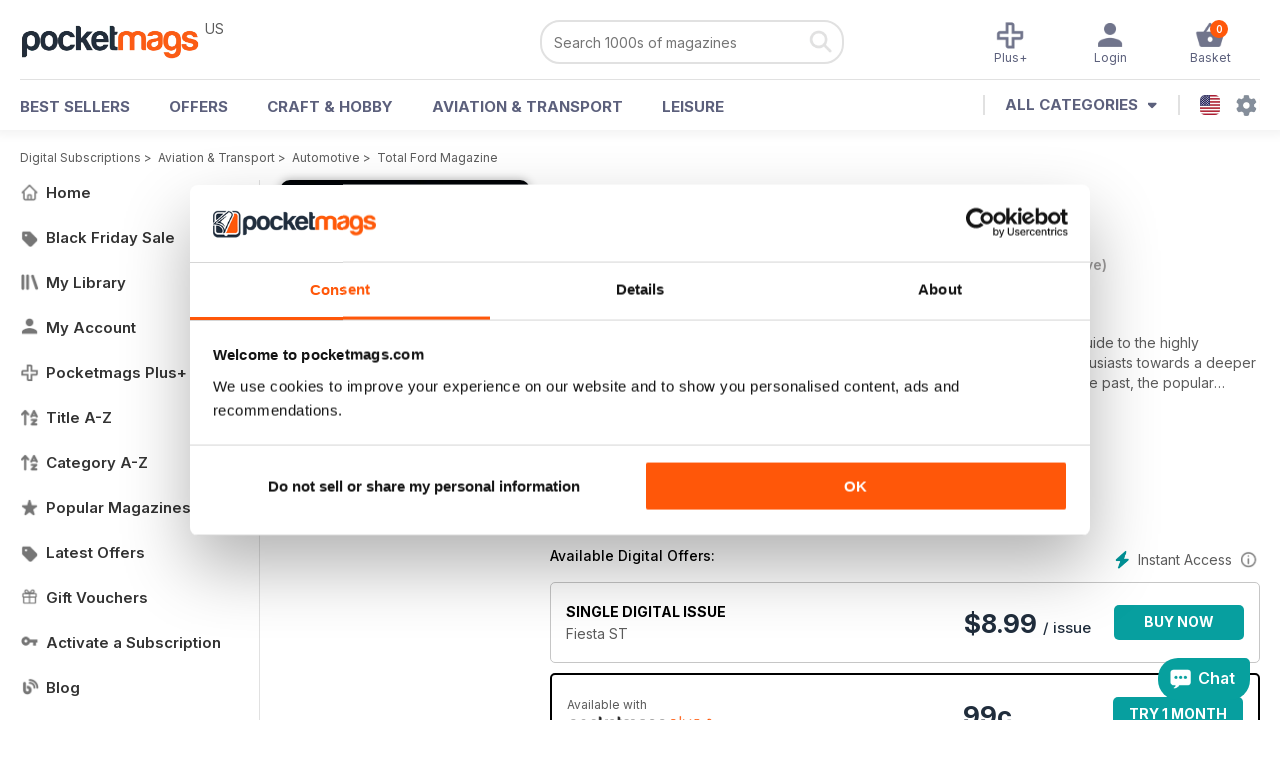

--- FILE ---
content_type: text/html; charset=utf-8
request_url: https://pocketmags.com/us/total-ford-magazine
body_size: 91245
content:


<!DOCTYPE html>

<html xmlns="http://www.w3.org/1999/xhtml">
<head><meta name="viewport" content="width=device-width, initial-scale=1.0, minimum-scale=1.0, maximum-scale=5.0" /><meta name="google-site-verification" content="swZHfJvf42deRlB18yklMttKb1FgquGE5nFzlCS-C5c" /><link rel="dns-prefetch" href="https://www.googletagmanager.com/" /><link rel="dns-prefetch" href="https://consent.cookiebot.com/" /><link href="/bundlecollection/allcss2?v=zXaj7UlbgY-820CMLSP_ZUKd5nWSLpjYDdP29edZLJg1" rel="stylesheet"/>
<link rel="apple-touch-icon" sizes="180x180" href="https://pocketmags.imgix.net/apple-touch-icon.png" /><link rel="icon" type="image/png" sizes="32x32" href="https://pocketmags.imgix.net/favicon-32x32.png" /><link rel="icon" type="image/png" sizes="16x16" href="https://pocketmags.imgix.net/favicon-16x16.png" />

    
			<link rel="preload" fetchpriority="high" as="image" href="https://files.coverscdn.com/imgix-covers/total-ford-magazine-fiesta-st-362-cover.webp" />
            

            
            
            <title id="head_SingleIssue_showiflatestissue_0">Total Ford Magazine Subscriptions and Fiesta ST Issue</title>
            <meta name="description" content="Buy subscriptions and issues of Total Ford  - Fiesta ST. Available on Desktop PC or Mac and iOS or Android mobile devices." />
             
            <meta property="og:title" content="Total Ford  - Fiesta ST" /> 
            <meta property="og:type" content="product.group" /> 
            <meta property="og:description" content="Buy subscriptions and issues of Total Ford  - Fiesta ST. Available on Desktop PC or Mac and iOS or Android mobile devices." />  
	        <meta property="og:image" content="https://files.coverscdn.com/covers/social/square/238554.png" />
	        <meta property="og:url" content="https://pocketmags.com/us/total-ford-magazine/fiesta-st" />
            <meta name="twitter:card" content="summary" />
            <meta name="twitter:site" content="@Pocketmags" />
            <meta name="twitter:title" content="Total Ford  - Fiesta ST" />
            <meta name="twitter:description" content="Buy subscriptions and issues of Total Ford  - Fiesta ST. Available on Desktop PC or Mac and iOS or Android mobile devices." />
            <meta name="twitter:creator" content="@Pocketmags" />
            <meta name="twitter:image" content="https://files.coverscdn.com/covers/social/landscape/238554.png" /> 
            <meta name="twitter:url" content="https://pocketmags.com/us/total-ford-magazine/fiesta-st" /> 
            <meta itemprop="url" content="https://pocketmags.com/us/total-ford-magazine/fiesta-st"/>
        
   
            <link rel="canonical" href='https://pocketmags.com/us/total-ford-magazine' />
        

<script>document.addEventListener('DOMContentLoaded', function () { window.dataLayer = window.dataLayer || [];
                            dataLayer.push({ ecommerce: null });
                            dataLayer.push({"event":"productView","ecommerce":{"detail":{"products":[{"name":"Total Ford - Fiesta ST","category":"Aviation & Transport","id":"i_4525","price":"8.99","brand":"Total Ford","dimension3":"238554","dimension4":"SingleIssue","dimension5":"Kelsey Publishing","dimension6":"No"}]},"currencyCode":"USD"},"userID":"","userEmail":"","userEmailMD5":"","pageType":"product"});
                            dataLayer.push({'event': 'is_in_plus'});
                            
                            });</script>

    <!-- Google Tag Manager -->
    <script>(function (w, d, s, l, i) { w[l] = w[l] || []; w[l].push({ 'gtm.start': new Date().getTime(), event: 'gtm.js' }); var f = d.getElementsByTagName(s)[0], j = d.createElement(s), dl = l != 'dataLayer' ? '&l=' + l : ''; j.async = true; j.src = '//www.googletagmanager.com/gtm.js?id=' + i + dl; f.parentNode.insertBefore(j, f); })(window, document, 'script', 'dataLayer', 'GTM-ND849W');</script>
    <!-- End Google Tag Manager -->

    

    <link rel="alternate" href="https://pocketmags.com/total-ford-magazine" hreflang="en-GB" />
    <link rel="alternate" href="https://pocketmags.com/us/total-ford-magazine" hreflang="en-US" />
    <link rel="alternate" href="https://pocketmags.com/ca/total-ford-magazine" hreflang="en-CA" />
    <link rel="alternate" href="https://pocketmags.com/au/total-ford-magazine" hreflang="en-AU" />
    <link rel="alternate" href="https://pocketmags.com/it/total-ford-magazine" hreflang="it" />
    <link rel="alternate" href="https://pocketmags.com/us/total-ford-magazine" hreflang="en" />
    <link rel="alternate" href="https://pocketmags.com/de/total-ford-magazine" hreflang="de" />
    <link rel="alternate" href="https://pocketmags.com/es/total-ford-magazine" hreflang="es" />
    <link rel="alternate" href="https://pocketmags.com/fr/total-ford-magazine" hreflang="fr" />
    <link rel="alternate" href="https://pocketmags.com/nl/total-ford-magazine" hreflang="nl" />
    <link rel="alternate" href="https://pocketmags.com/pt/total-ford-magazine" hreflang="pt" />
    
    <link rel="alternate" href="https://pocketmags.com/eu/total-ford-magazine" hreflang="en-AT" />
    <link rel="alternate" href="https://pocketmags.com/eu/total-ford-magazine" hreflang="en-BE" />
    <link rel="alternate" href="https://pocketmags.com/eu/total-ford-magazine" hreflang="en-BG" />
    <link rel="alternate" href="https://pocketmags.com/eu/total-ford-magazine" hreflang="en-HR" />
    <link rel="alternate" href="https://pocketmags.com/eu/total-ford-magazine" hreflang="en-CZ" />
    <link rel="alternate" href="https://pocketmags.com/eu/total-ford-magazine" hreflang="en-DK" />
    <link rel="alternate" href="https://pocketmags.com/eu/total-ford-magazine" hreflang="en-FI" />
    <link rel="alternate" href="https://pocketmags.com/eu/total-ford-magazine" hreflang="en-GR" />
    <link rel="alternate" href="https://pocketmags.com/eu/total-ford-magazine" hreflang="en-HU" />
    <link rel="alternate" href="https://pocketmags.com/eu/total-ford-magazine" hreflang="en-IE" />
    <link rel="alternate" href="https://pocketmags.com/eu/total-ford-magazine" hreflang="en-MT" />
    <link rel="alternate" href="https://pocketmags.com/eu/total-ford-magazine" hreflang="en-NO" />
    <link rel="alternate" href="https://pocketmags.com/eu/total-ford-magazine" hreflang="en-PL" />
    <link rel="alternate" href="https://pocketmags.com/eu/total-ford-magazine" hreflang="en-RO" />
    <link rel="alternate" href="https://pocketmags.com/eu/total-ford-magazine" hreflang="en-RU" />
    <link rel="alternate" href="https://pocketmags.com/eu/total-ford-magazine" hreflang="en-RS" />
    <link rel="alternate" href="https://pocketmags.com/eu/total-ford-magazine" hreflang="en-SK" />
    <link rel="alternate" href="https://pocketmags.com/eu/total-ford-magazine" hreflang="en-SI" />
    <link rel="alternate" href="https://pocketmags.com/eu/total-ford-magazine" hreflang="en-SE" />
    <link rel="alternate" href="https://pocketmags.com/eu/total-ford-magazine" hreflang="en-CH" />
    <link rel="alternate" href="https://pocketmags.com/eu/total-ford-magazine" hreflang="en-UA" />

    <title>

</title></head>
<body >
    <!-- Google Tag Manager -->
    <noscript><iframe src="//www.googletagmanager.com/ns.html?id=GTM-ND849W" height="0" width="0" style="display:none;visibility:hidden"></iframe></noscript>
    <!-- End Google Tag Manager -->


    <form method="post" action="/us/total-ford-magazine" id="form1">
<div class="aspNetHidden">
<input type="hidden" name="__EVENTTARGET" id="__EVENTTARGET" value="" />
<input type="hidden" name="__EVENTARGUMENT" id="__EVENTARGUMENT" value="" />
<input type="hidden" name="__VIEWSTATE" id="__VIEWSTATE" value="27VaRq16L8nHcBEtJT7gBQg8ZNrgMBLuRex2SJ7F8dLMbgVv7GZVL/EhHBoNoobPjhxR8Uf2/1MsAqHRpLSDllHfzIe7Ne4YUPKHPhV1W87DCXIe42dnDaWp0GhJ/RvkawCORFae8n2UKUjsvbpsPKFrQ9kal4Gm3ZbEOpXlx5C8rQ5U58E0yv5V2Fx0KV+N6uXoTtZZzXhK2CIGgdmYYIUscd/AdSKKSEu7thzP7T0tXr72ORNGGNHfRNrCFRm2DNZERTQToMEWZVPXsQHPpPRvXgBjOkcU7abzVaqIQYlOlQSioLCKvCORIq5xa7Cu0yq/qMmZ/zL9+TAx8xrcWOWh5OR6f2ufqtcL3n20/S9Qe+3BywE8GIjEnfTjB7fa/UY2uex6th6LzYHUoX7qG/uW3DStcvOHEgGjjFQRumBCwbVNMisl7Kn97cY8JvpFRPMQ7QIiwNv01kBaJEg7AOtAiui6efdxlwsDg0sYzp0Nzdi4D9jqmilKA1IrB+C7yxwCST5X8eazsA+/0hJowIU8McwFgqELMWFYFT9Op5So3rYSG0nI1P3fS5EcCY5lm+Zu6PF4qWl6+9/sa2qY3/CII6wOL/m60+zy+NEqSToLHqK+oYno812762sM5M+afGRhuLUb8jMWWukzgElxxbSmwztVnGTTyg8yETHuuX6dPWNWnufxf9GHyat/aA0JAdfpHnsxPSyCztlz4qGGnL76ZNl9RBOZHd+cF7uHQloLIQ7w6cibJzKN6Ca/7wd2dFzxPPIykstnI9uMKtLXHggDfQJvxxflM+VALEOsqg5BpeBqJWfcHdUzkIimTtMZF5ekYrOvcseYrZdRp7K/oaqWbQeMq+DmgE/D4/ARqLKDjvwv0B1oC8Ak1Iwfskr4zFKSQkTdW3MMPc15NKgnP5I5CR4N2NsflkiQarh9QFBP60UJ2VnGDLXY0IdDpklCRICkduY6N9CpZhsyma/[base64]/ZrcphU72wIWrSfo/H/puxpsvmHK0PR6uBZV3nTq9TKMNkW95njRE1r3jXl8Tldul65AV8TJhRl2T3sJrMn4aGVAbGrOj08oiFfnRuX3+8HG9K/dEPpEx6r3MFcoevAQW7cDbcbDswe5NU0+7OEgG5NH7DG0Y0BWuOVnmp7Cu7HJiP+18w9UneBMNx1AkSPGSfswVg1E29KVKQG7YLTRgx1unBGEDs7cPerqpDNG1Vg5D8PC0RiEJPBIn9AcfvK0WkfxXcF+7QGfip0QPuurrqwO6XCJpirWMkyXo2hR+jZ224/+1Nz5MXgiXQSwd29RUkOzsJHK58enhPyPVGh3jrmZTqCVnTtlsJoHxkUbAOjHHwMarC4u6oBtighzJJr2bQz0f8hAJ++8KMnsltVtIKqenwjCbMyRgLswZX0wlJ3SGMz5xS6l0mpUaNJR7mnLsaAZgZNIvJM2UXnvUS43gddYpnJ5bUTxtQw+QoAm6F4uR9w/[base64]/[base64]//GmzuS45apnQQITo6S0B7AAS73el78Bv+H2bOz/W994XALsmR/aFCDBirJiUniKpdgmWYOTu5ELItQpYata3qavzwKdjQQfrWCY3tWSPkGcrnJlDpklueAKGR/SIlj3ePaqeVRtwrCQKyadXKCrNp9r4dUSMsOtGIt1reCMfU+WU+w1qA1qLOImeDCECzCHn9o7/Q0GC2fRNSQC/URzPquCSIQwBiJq1+PEEQUYnSfcjMVLM/twFtw2fsvrvKFRac7b6th54P/Sbid+6xEsnlV74zSIB1iKi0cMqf2nZV0siW4dBbPT3mh87k9ngsumPqA9/[base64]/kl1IHzokiKZkME4nevXKbJy0jp3Bf9THZLS8iembm3li5VfC0lhHOT8uw6dtzZ0fjrkU+EBEKF5797ClC6jDxpfZhnq1Tqg5fBlsGFEte1SjPYTcRrUD41aqzYNGMO99nu4wZPmiyQrL7mTAyIr+SaX+VoCmuel1NCZRV6K5PrQ+Z/EODyyIKEk8i6IoIi/8Lj09R/2nsH7G7c2pbXuG+pf9q6/OV6d0NTzfFPKVPXaIkbuJwGv+2gAEVa3epTWK99/+lcRNs0cXj6Cr0Cs3k4GoVvzTBgTXII7JDS1+Tqjv+w4DZXDIL6KrUqkrMkaYFA63pvdtMGoZ9TDQc0ZCbb3G9lAM069TiL6gWkCqkg+7cOtaoj7YYvycQKio5pvDIHm0uAzRZ2pfWSXCgZdv1nPQd4dcYQb9EycswUpfaxnri6/rhEQ8I312rJz7fsAm9+fC3v/1uVfFwf/[base64]/mEtAJZYrRbPox3XXxkxSypTs7uaH3clWLBKjZKxuDugGmoQlAOsFFf3YCtB0InCEA9fVp+Jd7XwHPJH7bb8UaqW+Ui57RgA6NXRiCDF3F1whreAtskH5vsMp9EzXlFBz/jKqxRl9VgS74Sr8P+Y6x8TX0XfdmprSdTw0F9m5CdbyxSVY1wfX3GIoGxXHS7GFxUBGAYdhb4w8qVp2Nouxj9okCUnKQadc6Vb5zs0G2GnQ3ONHUbfos88igUnX8cmyvHXUNo1kqS7I/oSbNhTk22qZr/n3SvJJhhS87vl/rxVX/esPK1r4/epCn5rhYWLvt5vMg8MXkh4sgJAOKcs1BLww/2eSsaHlZLCm/5/aS/3RBxaAS2+XFbQFDBY+NfpMSZhxfnntNw8DZ8mecwn6vaECfD8b//lPlSxXHLtwUrsdwv4GSXLY6fyXC87gZid3CtRFVOCek37kcG4/rahYbdTeHrn8WlIKzTMhIgbUSZjDOiFq2+LC71MLAr1N+Kdqq6aG2sMw3cDHxrvNluyRauOHfs8t3LMoqUCuAMWNJ76QaFdd5OZ3E9OI2dToKgXk/LqC0AS1tYTAstEBwb+l2peIy55YC02B8yr3wAoG0vWdCDPRaoys8uqMM8EgWOykrGdrrHetoOPw9MLTU90ZgJmTHIgEb+Qk6Gzx/zxdo6SqEeQ717s3vCOA2cxM7BUJwmwM2fMsnXXHLuTblbjTEpk1++QHh/Ht005v7nNPvgKQdKraUypDqTUm5Rl2dqIcNYtwBxovBoAXG35T1NkDPIbZQRs1EwL/gIbZtyPL/dsrWiA6pnLdEbRF+M+NFBh9/NyD/jAH6PL446KkdmXMS1++3maVbzvWBdsJNH3P4Z/vvTNClmyAusckPtiVn5qPWiZmF1pCI6/1qv39GJVM/[base64]/FYcrGBWavCEvz/n63YSznJtvyHqCd0jjaVHZZVkRsOGDfR2IRqOpzPnmZY3O57pGtcv1W6lDIMbPqZDYDXyEKL2hLWrBOXzgmzaqn3XU2EYoZA3eCludJQxuCd8gNQYT0Q+eV9WdrwtEqTwXmWQCRwPh4j956M9c98cVjgAOqgvWaC/cBWtm0DeqsSxDawrVVHeZhPXdipF/FFJ+fyh3ZyyQ1kL52X6zq9U6StEQGraU926G/[base64]/T/2998tKxMUVXl2AkAwsd5mWhU7CavrqIo0wlnmR4xq9MLrzNkF9UOlDmJOgEUOw7i9TMZxV/YRmD38hTiu+euaRdMSmp9ZD/5aZjTgd/6m0k80X8PMPPCeDo6Z/SAbE5SO2yTrPOjP4D2gSOcp6FNtQjD2p3tznjqgU0ZFenRRl8cVOPQAaZ7TFfbIY8jLZ7wtF+ACEMtZM8tzosmMRRp/TSSCRrAB2TAmLL5QNOoAd2phrsWwBxQDXl9771fu4YAGQZh08eWiYvXR8ZMU7qko47BJqU2I+dFYxqOwiro/i9V9q2zf1A1h+63EV9m4ImtoDitM5vZeDqxnlziuxefRzduDXqSDPWHUO8FGhc/jZ0HBPQwncHunhKGQAYUYVyOMseTKdbedgas/ClhTe7hyXLp2wfWPeyhEL6bE1QYYZlyGMp+YkywT5oW/H6vfIXjlg+84Kd3TM+ERDpA2A3bP/V2JcI609J0L+7xuocDhssWhS4B8SwY1Qenxf8FV7aB2KmWi/WIJkzPl+kdQ/3bNRstbVJzbcoTMnUVadKjJgHtvlsJ9Tbjr9iFgl0mWok0g5fkC+WqRa752UOP+6l/u+Kak5JKoMgXV77cG/h5KIseOUNcxvnBfyx+Mm9y/VrUCWC4J3lIxI2F6uWdvwh+sa1vy1n8S8k0ijFhQXpJmYZxDMr4A2keiARhyRH1wdYnd4SHxXGuYi+d/[base64]/7VhsVNUlt5xRbar2MeMuq6GAKpKYI7kNETPS+Zlc4zdU9IWzx14t4uCqZtPqIKHK6kHJh272zxXsCvLS+r3UvZsVwYKQ1qIkQwENc9KMU0FcP5FduPHwKP+u7B/Ib68BdAedRZ6qiqfNP2MrvnAbzisBwW7/hW5QWG5sklqn9en7H6MKktCgI79VnkH7s0/WPgNSn6IuaUwQlIL9ImdLeXAltXNIVUjU0EzZQjxERk5t9RR3XPwMpbBhKzveTVA7EQ8O2FdWanbWLxkFtA8iMTTH+DPS4EAkAduVf8tNwn+fiWwys4ziedqSKPGChOg8Y9h766Hxqf7T54Uw5bHMtKhHT82lxlUagby5xZgxzMktcdGhECJCtIwTcG/OLHLB37zgK54FxfyAYyf8BOM/09FZwSIxpqxNeoxlFWsNFn5D08xhaF/aJ2t+rVQdl/PuojSSEdnIB1d6/Gx7fjoDqFz9YKGdZi34vi0xEfvKSsuM0I/VFzLSTZg70AyJWH8148RN8tubPzJdYAkkAewSw5rbMO1QPfoL6Mb+ELNs3OCQv8g1mY300MzAma/+FlvWr/[base64]/HNx9IShZPsAW/0e1FBjmyifhxp04XRtpL39q/4GfzbqGy3KoQxCNeZ6g/JTpwMmnzRn0ZTAnpsjYl2ud01mlfPVtOBR02JA70GeLhld6NdJWeU8yvI1ZAn+4N/[base64]/gpvxwYUk5HSq7bhG6Mm92OWNY8QXXGBIDhjpb+QAVtrXNSgLDBPZsvZePQs7/HHDvv7vMMs1w9gEwy8HWQxwmQMWVbLZ5CVnYV0BxxGHfD16HP85YRRatF/duHJeJwq/2QLs15Jbvw6deEeTg/w7ClHTclpbMIm/d+rzXuTTwURcU0MMNNavG3yHAO+UHr6dOUv3OMhj20qiwdjD+/[base64]/[base64]/XyJm5vTEtzRoNFWs/[base64]/[base64]/saJXyvQZv2T3orHg46M1rAJ1h5/GdNnVbOJyoCe+LqFaW8cI6fWTtTNpiw1IvRNkufst3uJmWbgP4Sz9CaRX5asY5Icr4NS0XTB/NinNlGcgglw3kHo4jd4Bo0RQHzr/EvJ8TSadla0UHwQ2HscrSSdic2yTaFmp+ff8tGHnjxlhSlZoVjKIUtZg5GFnLefSQpvbYsT9KjZ/vrmmAWgQcZjZzkegnmfbCSdrolndbV5bFeAqJjaMVCXiV7lsi9do/yT4tyDruqOUuZ7DmYtKSgfPkFdhYW74+P5hGJG33v87nL8Dyg65QFk+dNvaGdLTHlRXft7SNnLpiA05SW40wfLAzvegn93EhDzSmy2jvQ+bBBYul6QrKUhFldxKFaoMx6FfzYJYlfQnR3wGea9Gwkk7JJYLJe+P/gvMRRA1zq+um5aa760xGsA4s4WHTBLH4fOCAnAGAAAnvtU3HECVVvRyTLwII5G8pqxryv8dqc9hvsrjSBgZo92ODY5ualTSskkUsUXmzHInV9C/MApbXwvF1C+U+d0yyqx//c/BZMU2F799Dcv0/GLt608AKceATe646iNT02+Ck9k8XE6k/c2avx/rIQMADUEIFWQVefWJnYG5k9NmGWSsNQhEoGRboV9awLgWGFZHC5U5ADa9A/OqWfeBDyc3UcOLcy67Da7jVl/rYn++pIJPy+68QdKvZ+HsePuKMFB7hto4p208+qwdLSUfMirH7GzACI2twNRmsY9V4mq1KzwuCUA1lLa5UtweifzlipDqxULuueQfiFoQ/658sQXFDX/IdXIooHJijln7syuzKUk2U8MWArsKAoRh/2BGhlgnnx6sEL0jIHJjOBuZsyiYyLGjNupWGJQz8HlpK8KQVJOse63J5ywtVbB3Dt9vMHbXeY3Dy+49ym5SkRHvsi061y0Na6CyYt5k6uh8Cx6JTd4qrXNqKK2KBPNbJrXk40/FVvwaVCnBqzy/3d/mRrJnt5YsPjACuVsJhE/VUtu7tvgJvDhmrxKMQdsG8iXqaRDakkPYDg88FtWyyBFXCN0cvF3ZaTDf+788dApIYCauaMYS4yOSJxEXxmaAV+OZIvUd5BR1pBhiI563RaAiG2xKN5O+xGYeAl158XP6fzH7JpEOr84N1swg4lk5CFpzR7zsLc42ZBuXIPfgPvkusW/xh/K7cqLyBUQaivtlGuT4EsY2uaVuCGJ+/KB4R1b2CrnRMfH/Ks3f5vlDQJndsqTq5+XxxSHDEO4i1gOge5hMuyDEp6jxhqrAxBxJAA40hxvYO0VnPMNoJQwU+/nH5aeWNg1b0FrPSuG/F3HoGJD0HC18cuZj7KuMzd6WyhL7nELZ0fu+6OSvofIlmia7QucM9nuQTw3F2H18P/k81q2j5GNoaFiENvnzXFewXVJxQJ5gpBTG2+//[base64]/QAl6D1DX169HgWHpu5wCUvCXDL5ZNYOXMtV7eKkLQifS9G4crSJ9hWfhuu3T9LNst22awzwlyKH5Rt/lz79yjM+He4pG5Dumr9BmmFO7dWuL08I0+Zat0AArHX4S7RLu7/y4InRrlGwGwY/[base64]/2dnnEC9dcTVeFzOX9W8Op3nX8BUUBEN/67X4oRCmVdUNHPgCHSqEJnxY4vtyG47XQMTUg7czA/4XB1+Ogqx4bFXeMjp703tEyT9MUKgWjnz6rpqU0SxAfPdbIZaOY6A+brv9+wHjzmWGauQ5q3OSk5FnpJVU9rrSYhKyRL45XgC7jhPtlmJlGPt1PCrXGmHMNktiqwcKBSSpM8GBCVzQs2KJy0pfAr0spInG0MRmUQZAb0Tah4flleFF0ZgsaYFOciGgvdZIn/nSt6IurG9VfBGunpstBvcWe+1ueoL5NBA87isad/QwoluBXPpmu2+zVAmE21lEr9dLXY/V+N/C9Sy/RONtgkP4hEurPpgKaZzngEqGSP5WULMkIQp8l9+UCwR9dFGfkQ4bCxQHm+c7dzCUyow7MMv/8xi78XLJtV0rXOFGL1dSLhJaWTFWhfPXPGgUbk6WK4lcupeimWR38p7urCKW7EMuShN9vwUENp/jxHNWie/dmP3sZ83CK49hyYeWaZ9NszfMi//7BgBM5SJV2NrkOSmW7Ar6irjDFVtEJkNJ8eXVC4fmTO/f8Boku4LKvL5mkhW0nfSgMPbj4bA2Ns/8WZ3RYRQQKB8k/wL61x90TNlw4FHxZI+kXF6kufo+guxVsdfCSoqBfB/ruFtQTX6y3A2sQCOW00ixB7FKpE8FGfusnrd+7QZ4Pu+Nv9+YKog9UAaBRwQ78YijI/qt3GObXm9bbxWxU2+MbRl1M9FvUO8leuzmHIPZRc+qUHKrcrwNCegc3KrKWMj/7VUdgTvGLyiMkQdhoZ8W0odQCeDrBdKPAPnUWdB1SF2ebhvPTFAF2HrzUD0i+HNrmdradHfweqXcQ2j4t083bjo0KyF5EYLZgcj7Wzj6/xmBITxvQg9kJjo+GVX3BPpxFZxBbm8y04sVl/YlY+C1LznET7zWOhW7YaXIgShHEmeZRgSU7ZkT6Vk79STEOV2keg6TLinxL0ZZJugPpyak/+g0Aq5m1cYuXfyaUzvEITPErtD8o/ip60AAZV6LJL/SCCNXt3M666LDmP4dDzxMmw1lZsFPCCeNqng67HzRDHpLOhLnWqYr8sk6UzpE8svZdchdaMWgl5jW9APIBqzHsAUNEwyx8GLT8iVEbuDwJb6i0re7yVzaoqssYgSIeO5uF9Z1XYELkkh9tTOUS9MkBr5cbGSDmU1CKg6/zKzC3+k/hYTSkV+GeHvDGWeL/ENuvsb8gNsoNzOq8FlT+Oj0WyFfxnlQ3/UfaC/76G4AAWvHueiCqzwCZAfr90zRH0YyMbEDQKA82J/8MhK7EGHE7vic4sw6RVhnPFpatozrM2SQzENO3h2/aLgQF8FPEn/L+ymb4x214ejIpQh9SnlARK9DFxHLNqXO7m3tQPMrRfcVpUzZLldFXZWEXsIodq4Dx0LkyYtlLi+SgPMn74R3htNjUzk9hQYH+MloaA/pwuMudLMQ6UEbBQFnaUaWPmspOJkJIJziN3hwMHjlbAG81WhZ6VJqIMfR/+QUXWyJo0k06npZlknA3Cjzhc9XFtpbotLlR3AWC7gc4/dCXUtkShGBYu4F/2x5yKHIImE9OzpSrgewgC/SzSzBoArQ+gBci/Btqqs5fu9enxp+S5X4ofGF6uUsUhJZReuleheWmsQ3oQ+EKh9bTtF3Dz7ZcMbVk9jocKPeeM1vIRZ1Z5Bh17w3F62Hi/VqYzyWVn3PO1Z/1wVeNYx/FtIYNiQ3lw4gg6JNPspEwsKMxsZ3wqClg7BF0cAKGep0YpU9vLgYZotGfjClzBKi3yHfrii1x1fsogFUldTok+YYnEPIprVwPlsU2MaRJMVa3WKB4tfsVnHtzqPJJcy4cqq+a3RtR1JLxvhMzXYbSaAs/UKKP4BljirD5yvI5xbH22dAbIrj8othUy4tw5KTT9PthNuGk+35qNXeKJLW7Op9tE3u/[base64]/7jwd0Dk3ZrwLWoTURjDYfd+3KmOyn1Jx2hTOlGtTGxd5yhY5fUF+5P5QoOdH0v0NWO8XaUIekl+ocWdm4P4zWjYIgojDbqYAzPy+7qbX/LfyY1W+XNJqf0EE1F/cXieiHOquQyYRKnLYhNHPJRUdXAHjxq5HjSOJEMSPM72zJA17wEfXsZk/kwZJwt+TZ9ZZAq4MPR5n2iMpVruCk8Oe0Mw0wsYzvrNk8U2Mwf7Z8xwIk+gwhOPtaMVUunaxpzo/Lo6c+y6TZAqk/7DOMCM9ecomBVlQ6pfzPM2LUV2N/+eLb6jZ/96L65DfhjnpqRt5DTJiEmM9ySp439GoRNY3TamON/IbaiD3qHu1w7niDomvFM23qUPIqcT/WJEIasyInYFZEqUOTJGo0mkXmhW2C8dSWzAzlfigrhZUYmGsGNFSWsFkv4mwImt2Q+i8KUfdVwf9GblrZVC32spdce+hQdElky/KNKuRKiRPDyHvzd2Un8mXZQzXbD+H0syrgOE4/kRy82d1ZGHFM1RI77uDNroFdbEmiJPLwUqGU2UIOzYsWUCMHjUE9Y3LUkIhy1cQkBRg8MSOTznKtPuxOyvIA+psRx5k7d6MXGHSr3s/q6vSJ6aHHZxonLklak4+towVVmaZQ2WN6XkXmw9scyHr6WpOyofsgV17CkD3WP/2kQtkvn+Pj8o0upcPpvKpbYgrEZfNcNWHDG1KQg3URgno/caAlZNgefoOLEFQdvBjgzS5aeAtkCrK+DV4/90C3GpgdTCRz17vqLESIKMR+kZ3JYsslqSTyiL0yJajy6yTulliBapeAkyNrEPZ0BxWW+KWy39DDHz0HRnsa0aJAvoGmCPvdpTJRgPP72hA5zlklcQgoU8VkkqxZ3KNPQo5mdYgqsnahx9bxN8/Jd6+SYArOO6eds8FtoYvFjJiR+ncrISS4OPw8ussKd52DJhlEX84zVnWbpdTHKGfy+4Wn82s4teB9rrBOZWpYDuIdyh1fS7ON2EM6cZn9vXKXJ/L7EfrC+oMkCKY85e0U+gqihY7231Mst5bYAG0oRDcJ/U4IKHblB/Ym06rS0DcPhAEwPnyluSn7Sy7b5jfVUoOiwzXfMQL+897vcnHiGv/bJ7J+8XCZNhWU3QLqJm1MiVZ5Z/10r0gBMpif2i+seMun1rHiZ+BdX/nBp5WZ/TCryUJeBxjSDanzD4pCw3Y0S6SSWhxyz27x8c+8JFoE/G+p2p1JvFbyDcuCVuUnvJ5nCNCf94hV3NM4g87z0XTZDiXPwhlhlZE41VK/q4b7LtwOhX2iPlURZTGcFn5Edgo0HPYf362A1caA1vyPtN9xQdXmtlT4xDIvVSfnXFm2PBw1dm4DpXanNHCxLJdqp347wGEe4s/yQs8133rexyK1+RWrFjAdevH7g0WjkyZSRpk6ytDwKlWEzoV1bjms91SDf3fDMtlLJFlVo6yzKAzhdQ/9LRIBYumPILMyqjRoyI07DVxiucNJFL0wHZSC3WT9aojQD9Gdw7VLI7MQx6fuoHhZxpZtkhhFfvtVWIIIRCExltiVcWxhrnoAP6UNeY/T0OoAD7hGw7y18hgLjxtaMgvakuzRWylT/ggdKRzyMJX7tI5gkxSXFjnDwQC5DxT2V4/kOa371DHrfCP16E0wDAemZp1QrX9j8mQBeG96I2t9SRluWKSeNVjHLgK6/I5e+A734PI3XUSN1fggktUH+M8sUcqmItp7RU5To/faFvghaDZD9ojeBhwcd7s/56Yzal0DCH3Y4aCmLM84YQpUYuvwqlTg7QawTia5mkdIhLcX0DsqLep2sjlovtR8AxNuPgtdiCjh43ZA5dkp+c8vY6rN20sfq7S3WiKapAtzTfFT0Jzpyz81dq1blZcWIO59nEJ0WbQP15o4MJ1FRfC9AVSLadgh9jOygjFe3smsWapwTYt2cAfml/kDRM0LxdVsIUBxAjd6suLFlSZhn4PkvhS4Am64UvCKCjDfwe/afigl28NPzOMhOsIwXGX8WpPaF0ez9FkWdVK0fmXPsEdDGYWYjSbL6Kd24xzRKqXFtHLQD1KCZN7kwuqKT2tv2JMNBj8cgXvjYJ9RoZGsc62160xjlvh9zKRRO19KqYSQOkX4P526pVjVvdjrqrhE2ornGp/veZ0zW9QQ6KtY2AdX5enOW63RDyct6SOEEoIjolIK3SCI0MTRrcEwhx7Kbx77RQfxqnXLIynfomSCu0NzcdXKqRcb6kVwCXYvb5va2XWlSIML1387tr8dN+BeJkHE8qtjpydKSFsZZ/Buc5F6IgoEkh90j/cYXhQdC7OEhVWrEv7Ajh4Bv0OGyNnPA72MxR+nvfzzcEEiv3ebfDN7jf9CXI0Py0yotc55jv5xoZup2m9Dyl+NS4evnf75X5Y9s/UaCxyAwgWPcdYyISsODAdMM7p6cCDMAgAhOUF1a8HSqlTqHHsORP4EPGRQh8lalkV/CDOTDJg003D+fIiwQRn/9Tsw72Nwf8McdNrWl9H1VezEqIoL1whSvxDJ9JgVfzipNS85U9bX8w5SlbG9SPIYunUCHE50Gbp1nuHIKF8du91tb82hKfX/DYKq7oFr5sYMakctvDjb9QDeohwhKxx0CvrNEC740mFJKs3z6ETrens+EWIivQAhXlKtc8ayoPulzxAiaVKDKglYjf7NTojou5E2/2TxH+YuGdJP8qVNmJBdR0emPY4fYCAo52x7zASLmoqbTgKZINVbMjgJ+Ka/oIXD1j9bKxViJpdUIpFKbkzRhWz4HvbIfBX8qKYhrf9gyjsuxqGPqXJ5g8mxlbCLxxPh84+wi/UmcxHEKtEwFQ/3m+p8W2fnxI0DKt5YbgaquCpGt/zVYmKchd+WT50F//39SHo2QDEi8n88L7hJi6n1uMBIaK4hpVvAZFzKTA5ptRrYf0zatGUStvRBA9yuqbKKud25j+baUDoDcgsCiE7l0NWLjRZGP7dtHeHWJPUjfU5qg1m8eWc6uUI3Lj2lbQOItByLC8RQq0ghOzrJhRqDlx7bCVgrslo9Oylx4Oqv46F2CHdA9OF0lbT/ZR9bcR+yVkRs65tmLPS/[base64]/Zp4CnALauw3VP6W1gWwPn8h6OuTYzvB9kMDWpcTyZ3ZcE3kINf6vCJlASkGJHSzXC6eH/MzEKH0vOiiRGR0FHEsQdQxskzPqdKZDekyWdEHCPFHtiYqIyuDrkkeef+6aYFdgaD3QvBCgvmf052vGH4PO1N7NvpZHfaUzjBwAWdbTtediKtYkdabIaYmJqrUdicDIdkypN5iK+jWYI2AM5CzcBbvgJo0ALwlCfcSqg05uDpQD+KLzpTgxT+fJ/XUntGOv/r4PwRt0SOW5IoJRMoXNOnK7mgQrT4+Bes/vAoCw9y7yD4SGSVYTkm6DWxMyMO22Ha9rk8TbyAA+wLCodhsYsDABGun6eaTxoHW1Zwkv6ySAckDqFxY3x84zx1mu/RQMSeYpZWnFQWFQH9rTWaRM0zE5wWQA0b2EEy/G5UZ1/Bq450kfrla6sM2jmSuTrQ50+RQUS3cxPsUMPheBs3sdvGEsFu9MHsktj32xQJVO3TWAkJ0HIXkHSUaRWymII/spta3+XHMBj1UAG2RBB0go/9pDlpfgOumPc9bYTfxojOxlY/YMQ8z5vFN+LoDDgp8hToxiPPjAkguePjuCKvolnQaN+hBOVL5GoFJOn9TqfRu9hpPU1SGNsObmGZzUPq5Wg7GJ17gYTbn5DHfnLFLTO81vzt7xD2Xy3NggipMMa/iOSkO+W8BVpS+9UD4e2hOzQB0/Z972VTwUELfUadja7OvTNJYvab3zFwM2hcinM4ykinSFZkZI/HdljDwKZBS0TmWnf1h1oVhofn3a/NFYhtcv/Nvvf3024WfLo3lt/hfYGrs5ihhN2OR9RNMUMRR8nzkfZDOU3YNSGU8uEyoCyJ/rGoL2glj8z/uDYm0YeMkXTxmc0qcwuJP54Nd93+kmWYmvrF/GdjXbAMl0HwpoFUiGSFNnmk52imQArrREYMCT0+97BjH19yc4UxXyO4ipnJGOB6LE2zOETU59y4DBnxq17ikizG2E0LWOoqTdNy48tElEIoP39AO27HWYa51vK89ZapsEqgGQPTXnu77dQ5SzWTFqKFiXtbc/zlRtEWZvnY+KzPkT71rSuLGUEFMwQQs9se4Mi4dSGvJEA5ELyuZ93EcsYFrpbatt/1ek8zQpVehRVGIyeIidQuhlsu7NpQOU6ULa/oQjqt3F5sbbhVPvufwd9RdfrqSKuwsGlVgNtshU7NkREpiTWYgsCwLEpzFE5Hus+TuuUXjDDfbVSJBlU1Mph0ZUj6q4/bJybUdjXOeFv2KzbrOpkJZ0gmYylA1B0bOBBn6wrVXIPBwhFjmUuoxYpGiNV262BUcr+DCmf/jkOuCjD/Gq/oR1mmm67R2SRhJ7hC3hGVo6bEynSpzJs9twVtfp4zHFq73m+S9JI+1JwBRj5Ef+BawEx1xT6FJsx5UH4FrmyVDRPP53tzew/DOySiXRZ/oUoeOpNZNAi9eHTnRw7gYk18Uu3bf4TrOA8xVJWJT36mfapVdZVRGFteyYJ19nEW8EhKZhB2VJuvQ4Fx8Fi4WN8zDWl+56eqYspi7oDkI4Ov10PPbGEntW+m/51HY9wS/BgoREjMr1oH0EKkDcGkY2qMULnsFxaEx1F0rCtXoVB9ph3t6d+AgMvRejsccaMbXh5HoZAWnh7ghoHgfpHEEKAQO4JkiaYuUNIU0+m4MHhdsbNmfTs9pbmIJmZb8q1lIrRYfRT6ehI+00Yytf2i/LRcr5EHqoZ93rZR5Z8HQUtUzjm1S+SHZKVb5hr2YqMyQMzWNsQ23IEp/YZjbaE0Oy91x0jQbLN07y9mP7pEQOFX+igprtGnEYLTsnVDeBFkvSg+7FQnghEP3bGOMVjdObIGdrSyP6YZcQ2MUqWhDc+/T8DQfkzbEeLayAcCIIxh5Lef+Dexbq7N8B0ptVwUhEMUqNgD1FUJFRBf6EiO4hl8GNnUXFJ3kvHAI+/8Ioz6CJHV547pL03WdKdvnY242K+SI1xfwhdOjOuXvSAH02GMRdfYpjPWCjNRVnCls4HKg6yth3GW9gUo4143+HmjrSGJI8Zw2HltJB6ro7tz9TasM2OzHQXJ8GZzL8z0D7LxZZMb9yVanfU5xj16fXm3E9Q0EH2ffVLHXuwecyBqVX0eOE9lxS9sI5rx2zLJR/npM/hjIelpZZPMBansBH8n1TgsVxcmTDbhBD7jDXD+Ks/ow94pLtV1NsyqG6q6GPpGx/ixy++HbH8jriguVmk+kocai1IjhgPBQPJZUQuWsFEr4kl8/s3wSQThl+l3tqUxSk1QYBrEqGqdguiNjI3uzTP0V2GlHkJTGpo93j8TZjr5BG2zHWzD+8gDVa7D20zRfefJtoEV1RQHX1K9Mwrl/SbMLneACPaz5nuFOwmO/tLdaw3gxKl6E9ikHPOaSkk2khw6qRK0+15I+BrRGIYqZiiW1K226vaX6KcdP0wF2qFywqSpRKBHaEsG8/[base64]/RLOt7XfxVfvPxJrR9AJTmgd1JinkKNXE37nI24+etzI+3RFVLPtBJpYUmRueQTtLJqoSpSllOChWwLs6PGcFo7SLocu2Qe/S+nmlDG50EOa8utiJG/dnQWZbkMS6D64uEoPYMdP6jwybkWJOcu6Z/MTw0jI1DhgbuGt+VdO6hEkIOyBLwVNXZSjcq4hqc4naA31h3pFYU/jk0IiokrbJEWMD2kPHID9OKgaVNWP5NqUA8mlmjKQDXb1PeFV3KvyN+AZrWXA4qXEP9kP3t/auwAQTNWTVsWgp6CFLDMUovI/nwVnceuH8wMtC5XllRc1hO91Z6sQBVYKNFM+a4/A4afFnGIwpSdIbRMIkORYn88dauS8spGvZZylsXnGL1bskoFI+/hSlVh92+wo7wnQDvLwNeQs2QEYPuUPtaP6u1Me/kT4qj6n44aSK+9Pk3i2sYjExp9h8EDgSaLYYmBRcp0HneT5oBtDbWHCTYPtan4WXz9ecUARJiDnLRWJualBllrv76GgV/OTsENwqGv2+zzmoQKiXFfFZZKMCdjskjBdHS+l/687cXVyFQlGHwiTaz0D5+NTcOo6livWIZ8tlubVQ+DoXogGb/GqA0l1+JH6IQ9QUz6sUExuM0mXdzkPPx3mZir7tzBCrJDcVt8euEnoEp65mnkRiT9P7ZOFanHqAtCmDlc8Nih3ZONtOAHSj6Do8Yf5R38Bl/[base64]/Qe5oFYNLU9Iig0t5Z/AbaaR3wnPAMchIiw/CyoP+hNgKlrv8AyDCGzNjRKAR1rJmOvoo8VpNtwYLnbPiwEfNQEI52ONyVyQePPtSqsJkNbphwdp2pcgk2u0/xZGxku6jdjIFnIGvD5ciW6y2m/xFVuwvohGBNVbnn7JhFaC5al8iAlYQCu+biRkloNNuQRXDncbXQWkGN4ZeBnt9RWa//F3goQzvxCOf3eOBTdnlWjjsEY/pdK/[base64]/YhvSGfMG19xD2wdAFL3szR8Bbf60w8T2BSJsfcqBOO5FwXLaSmzrqu4EjBqLDKJsN7EsBBZwxPbIu/GJATlePPko6ju6w+NG/uIf+P5pvdA5jEd8Nwb9EaWo6e64nljjiAsUi7LDli/NhN4J/Cp6cMnWYuAvOrO4ouQZQK2auKZ3WwgAa9TKdOSVlPsHmq0Vsn/1SEmxt8m4kvrLzS7Is/TUCONLj7pfpUwjjxc5kSsQyfDGt7BPK3pbMU4vcB3bizBxNDXdhJu8B6EJZuZ8Kf3xlhav5TL1FWdLsQ/6vHqYRpWt2+rhgsgOd9++7huGr2+PC4Dz2yeDSdKsn2i14+DnBANGjqU4+5UXGXb0zE2YpeUS/EywijImp15Co0sFPqi4LjNAPD3x9YRNUgpV0unwDDCH9vu2lvCfF2p4sGAWYGuZnxh+YsHYVxKkw41vrrY+lWrrPnB7rLYQPNNIfRgG0hIu8uA+qmPHc/cBnoEQEcLSMELmcym7zdXWF4ghwEWRBW5iYOcErSXTFaLu+7arxFyYwQpkR/TC1+nYXSsq9dDiDeoeRINBmmFitlsUnSL2Hod9OQD9ydn75ZeQsyP9KXK2ktLhfLlVnrEcP0T2qDi2tIiUdMmtuSxLw/qUiIPtECjNH7QxO2Ao0lH6rwYjriiXyJEqlYi6xn04+PNrp8sSFmHhfoR5B/YisAH/f8djMHPsKfWye67jsjSk6xZgXJahknKXsBCQvbBtFrGOotDL3895hPPaImrTo7MYgQOcljWIduaSiyCeCF2MVqcc3C72TEsk8/IA8v12Q6DNMEOZ1C8wAIu7AjB8N9NDzi15AfAXLfuiyItn5f5yTOhuele3iZ4X5EdSWNSOhZ0xpwlgQuYTPKZzkEAskLrhe9TT7hA7XFWXDG5gTPHwM+jphfPFZ2El0kBBmFQGbnbJJ+1M2DLnYacfNU+Z++tFHTCCf8KgIXs1sdI5KXBd1PTC/Pi2DvC0ZKqn8gSqvbgYvG0uIX7tu1r3qcff2D6dbYyVia+UKUgWA8E0L/T+AFvp30ngFY2UtFG/[base64]/iQTlbk4jv5D+/PdaQ5AxQw9bMsrKMaj7Wm0s83f7FSjkBs+2mwR3Hf9eDZvESEvItKVl8aOvfhL9aES+cFJJWnCdxOnzN7PS8lJIZgNqq7BQHLjRinMDrXeYLXP+eWzGNsKEDYqVGBpzxUhnRSBVZ37cOYwcuiwIGyDptK1CS+Kx3V8FX3RlYzy2qJSkwVTu2/L6mGgPVA5CBITsHSpCABzcbam4O8Kt9Ueh6r9rgQthoIReqWJjOoBSCiWfxpZXws4oXMLETwjOidxvRcNlEMPjOtMKrbFu8OQdks8PeMrl1gipztsrwNzLy2xPFvCZDFFGSdq1zaMaFiMzRsMFijv7TevuFSmL/Fht9PI6+GLFzKl90kUdO3VOTKk3OsdEg02tvcFtQrp8taUM2cOup2IGqpw52mLa9lOUpSnGvAA3ChU1RDJqul+z+qPG9+Qfhb0fTyAb8ALRbpM0d4pDInyVam5GCMDt4QC4TKZbavNl30bXOnXgOxen1aa1B9Sf85VNBzjoARwr0NOnyCOMzJ/UEgubkdWpabHXli/A9WUmZB+XC1vHZS+hYfq7dXJGFfCNUtiQjpm6HHgkjR9/4ck9QPMr9DD+0cnVjUeeKpWpLLTn9fsld271vRAE0ipSnxOHrHOfcVKaipCKEG9E6JD5Vz8sINlbnRtkJxpDt5w9EIVUtSIZHg2oKcS3SwZrBQjUQC2pIeSXwqYCVkpZO3NBZWhCZcXOykFFEUIxQm4sL8dFG+BIZmby/F0GcUWaIVPKXsb7X8bkdqz9T6zbMpsQu11JsGeVkOfGDSxCK2g1d4Z71vBDTMZWeobbWJ/WgyMijOnHdlxZ2/4bMokD0A+TpLdRGg2BvGEO7KAXZllkHMYzwWW4lOgWXdIqwDSTNCIlZC2cMGI82VhqJCx9PCE+3WmZDMjpZiDI4mwo2JZNkSkvmoC7M7ZRAlmQPayk/mYaNaxJbhv+kmbn+Imdb1P+x82w4L7+3ExBvldLmBDVBo0hT2f7SfLj+IAC/uB7/iplr9qmvkSb89qO8+SThqnj65C6DIE4qxKsuWgW0DUGd+ROaDqHLXC9CJzN0DuNMRBUYWLoUTbumysRAagIfea3UJkYBK8WXQisrQjXC6W3N4hfQ6hDO3LO+fyg9h8ENyv3RT2e6otgc/N0ylAon5KHmIWpwESEmj3mGuWV+v5QFH2jhgX2S0X/BsjolRMYSn4JhQjRih91c85BxSNqkplkmi8yqCyCzwI5ADFVhG37HpnM2/7AceJ8xWDWS00itbIvRbQyaqwVhDnOiv/fLAL5voacCqEC6/gY6bxdKi3QTblJgkZk2rg0zZl2JPwSuJrEQIOxtozpEo2cwPnR8sVTPyrcRx8TtSnXX6/sog6P81l81IW1U0NQFG0W0B5CIkvJZ4nqxKaIESRk49tU1ftjvCl+9hyLrulMt7TUjnZ8kp9FUrkh73hZIHttmDixWxRT/Fu7MveYThaSqHgCD8sTPlxr8ulwKseZGpOb2fX04/MItiWzYqpKzPsz+u4/YnAA+4uupW12IKSjZazQKLULMr4RmLQeCa4gErEsxWedXGHC248bCrxm3qtfh8TATndJR2gzLOXhx7M3v27g9eQ1jWdjE/yFrLLTWbFeDcng/J74DJKedMhQMh21KTG2Abw9pYe+L4sMo+/6Wgbh3lZfDyiFfvdhkWmZQ/GMuh8tmVtRIGfIeQvsX4UPyv2ivlNzAEjMqwjZoTKxY0wwD0CPsGxpSJs7alFUikKL06T40RM9RTrFGsxIIuwIfnoXXNzkHaUIJd7+2Hy7DTSEI+d787/cw7dqCMgSOpAjfSt+1oCkuGcuVjEOND68jA5pDr+zB7u1DRWXNUcZhengX/ilq4ymH23tBz+daPW8KbGPwy2s53J9O2tHlEcv6Mzu+0EKOkXBrX2to7o0+i5ZZ3FQSmVs4A9IYdlOL6jGErIABaGrg9ruJSHnMp4VQgbXKLol2k9VLnTPD6E5z+zz38Xalne5tgykZmJywfve3IoghblH67eS6uiY8DcUOY9pHTbGItRRLxAnpAjXoyMj9V/8K94E3Nzul9i9hdwH0jHZLu3br0eMaM7yNrYz2MEOn3KenU33ziYXOZov7qJ1H4eLf3vnFPosIL56oaO4/6aiaqnmzav2ov74QHWr8pr8UwYgJ4byj+qLcue+VhVPOVkDae3agXGt36Y7w3yB7nizkm2f+/QpJ9QKQF68sNAnPn13hTuSXZ0QNoNozu0Y0YZvWLvO72Gck+xKglqSumy5EYNg4hok5MlGeFziYBn050O83XSzsj+MTDIWbpGFgF7VOHKJTlL1CkoUDiKmbvGHbK8CF3CZFBFE5admz5RkzcrA/Nba/G7x52F+e4BzeTMncx9bUGufWaCIM+VHzTuxqGmS+NjJTNwhFSK5EYD4vhj5e5P2lNd9WmBIMuKd3he2q+8guAvuWGC5MvEf6rBX4ij7Gn/Fq3WDGCJQcDGGC7uEUe+8OvwpQbnV7FwP+9+TyvW82CYKbf+NYoeY3nZAVrFW53r1/[base64]/292BtclvOHHnQ5WmTwLnavIGpbPSZpeKhOPJerbanEryZWkoPFfcNsJR7xpia3Pym/xATQxKaNV2w70K/ZAE3PIftnB0oY1qkolGuaJX7rayn2oXk82qYwU7Q+aOQCK2Ucz64nzi9fCANXa1sF881l7vOBopQ//V0N5rSgL1jmVbzCIVTNMvLb+U8fFckUheAGsqSamxSWJWeJ7qLtWXVjVrqz7QTmp95IDDLnZJu641xw1sO5BKkdOnhbWva5G5veYHVqpz0TOZLzjXhujKhnkiHbZW63nCVQ1oCHA/dlPCPWeF7w+stAciurUMpx7VZ/JVwvLbhT12z76d9k+BJZnjHHCnJgZK73IEsCShO/0Y4Eny63BPPGNaAvUI+QaGc3AE9Hxd1DedWvPtb8CpvG5tjAqkQwl587LCJijVWPcHUNnIx7xiULQgyjpgLgSTxIcVa75oaSwKr/XVBghyA31ONgJYHM5fKJTBNt7hWuqVa5pj3uY5sjktILs+H1eBL5g00i47Bu34V/t9OfwfMX4qJ7HeaCwhiRzKV5teRiYU5bPiUHjD6ZNIPKGL0EP5Slim25o37vYRilKtM3V/JaYssr20JJ6YRghFd/u+/FjyqcG3K4lA0h0M4IQVAFXFe7erOqAWg5LSKr4WgMlQjBkpyJaktQ/[base64]/z2YhyAbvHahZMF3bAxh5xcnRBf2Y28ZFZswEzBHXzOKqV6fjfYLJFr/6KphbE/6oe6Xv9YLbE+dqOhIWnQEx8pCGT+c1LFjgGPvANhfnX455SBooJE+VUzCeG6Q5pkRoTUThd5jIb9raQeTZqETmKK/cyHTvZA9XSTtv80O8UI83DNO75S2yzVe8y6OXObKRW0ytsDUrbHKsKCCJMq2m9YmKCfLt+CUQDSWll+b3h2jTfvKFiUrSUc7nqVqNNdWtW/lUHPNwyl97Xum1T31i2WAQnzs6bhUImyMctAecjXyJSQay1v2FayDjcNdUen3Q9Q5pjbaMqKfC3iUNsPipVA+Q/QcsCkzruYPGCwc0XzsUDNsZPhu/leObbK/n90ALDzhLmq5n7EzF6P0ag48tQzNPfwSO5ZLY1u2R3V12qOJw/yVlLwIRgQYUcEc61pMQ9pn3B6bk8dj7499qKarcOtEzCR4XvJD3Y7OrTfiGJymEN+smlBRPkqBfFZGiw3p5SNq9pOFO+MeAT1KBt8sWL5mLNlBAt70wQZMhQtkFno44sOJXByIuybR/Hb6aKyiKrnD/eqOMufXHWxWqYq/vNjtOwU/0dzkxOyqjmw4X0diF+FiByw3+Nwy3KXSV8veRIWNgt2WAun+ocXLIR36m1NlRtNdCMjWBhiyczUBhPN05xMoSMbcc2IHThKCfWod3TnI/ErHgHz0vrASqhTZO5jrno+E+v9Tf+N5yDB1Exa+vgHlxwX0X4lPlnjgt+0OEi2yScMnOxeAJ+3eWLZrOx74cqrXJ8q/G1Hy3fCUuwLeB9xx6nFQq+yhZXlRdslAViLuzY96Lps+dHoFoW+6A1v77Mg29GZRIlKw+pvcrcNGLXPqb5YmEX0CGLY2aB2UrYjHxc5GWZzRZ0eSonT7Ghj0Yy9KYzG/vWoxXGuoyLGOk/Z4vJGhlGrhsJyMTjxdgdd7ZosXXmQHbv3KurfrTRVuGueCvnaKcK+0DsPFJzKNvGh827856YX/[base64]/XMP9OODGeZgWzNaJ3rIG/ELhRb2flW2KBITCUOU+eU5/HTfuRAYvrkFetTSS6Chi94GUDrBvvr4xG7XAjMbqGFEaO2cgohWb225bnHdyHiuzKNd1shHRF5PrGDxF/LGu1n4GqZToVyqvXLhPWwykSmDc3xuLmIx4STNF/IQDKJtCBEGo7tvBZKMywe4hIBNaDU7+QGQwXK3T+L+GaGmSRSu8Fql0PEWMCt0mp27JgxiFDJ3nKzXS34g1nXVorsKJcjQre/rLZYtTYz5+mwxoBj4xlYw8avrSeCzhNw5prlZvrCnQrF7L/aIdQQakvY35P0Ml7fERu6DUcS978Ul6EaWbiijqYuP83DsZIptYvII6X6CUw+lSP2gSqyLCeQOClElUdcX6MQuN3cDrW5bv/Qn+4rPFxD7tf7EhefblzeMgDfaCWUM+uMK063pcZAtD2iAalAHKCArSC5G0beKkgajirFV6rjjcNkDdOeTS6kT2pXf+V4KkRy1s6z1AYdxvY3sJVz5L+JbePrFKu4wPRo3JhqkMu2dHarp3vl/KyncVp85kEXfjevkkbzFpqPbnYeLoOyAsw/kROgioDUuJEcAfeip2qaJpAPP0I+BhSuoFmEBFpFrmtB5RRVuPNMLgDqrdOBWJ+KPlwTkiHzp0sYHua3T8zw5D932PDlM0qKJyn1zii3RH+F0IVIlVnOhEXbaVaTBSc4KA8hZoyfUA8g6/iiTuHfmVXWCtiFcr1gdmLZhc0SWfNXXyhyuh1/1GDLE0EaDVjmSnsF1/QJXVva23kwyG1soos71xbie0Hn58psoeHBhHuptyYDHqtLbzbyHbkl8EedAFGsqtrhy45CU5ljMHevF56+831QnYHw9KiPODeOJHNK2Ahx6OJOwc1scZRjaJ3aGzEg2jTs/k4GYOnv/+xeCX4hi4zqa6ZywmWjMa54QX4WNRMTm5ve5kTF3thDx4OerQeQVFmJI1YUOYmOYgsEL3SZl7o61MVHQZr/9S1YH30kEdpKRVQ9zrcy8rPXAxJewuEyiUrgGeGYQN+6zdEhsO1lJkQcmWyfI5D6k28Qet5SUFQ7EX2QNIhxBLahpjWsUA+zQsTGBXODSM/HFv16FF7EV+ECs9uQgSCwNZb6ePc5/7oZ/K06a7WEUrerbVCNugSwv/58EokIqw/tcIsDCox5aXmEaIOiSOlmG9s4YVgx/Q02DBdhJJBsjuPjmq+1mZRi286SeFGNmU843xDFXWNOPesGgYW5OrYuotT6s7ESNxDLDtk88ZlKercc1fJ9szBLq5zHcSYhj8ycaJL4lRJs1OZAWGFPMrDmQ/T/Sfhv2/bbSP4jWz7Tmen9nLao5zxfNo8N/jQ08oNnVKpv19nVSb3NxLgxPDm4Sy+VuwZqEbxt9kQFIhUk+vdRned5fzrkMGMIqeEAZdf+V/FtdPC3630hXrOKqp7vMMTdrKn6TcBoLjo9wetDikA7C7d0/c48cjYXhOZvCM5z3jJXY6wbLLM1JTtyFNnshtHiKdGDqVa1V3p2UKr0OC9IL97Xh215j9kQ4wu2CR/hrdcOWbCgZvRtpNCGcMDg6ECEkowIgOMg2RoWztlZT7BiD5CQnvBXnIXNA2dRmLFeFWWIX6IrmW45oRgiJOIERmJAIh+0eEIqnpej9LrjhdHuv0Go81kzr7DH3AXJnm3V+PV4YpPD5aVm5BK4eQJpBPydq75R53bCq+cWm/5va0yH5PKRjNCf6YAGVfcFvH8CPDcJm1EqKicWMUtAJyxtmyNWBrb4RF1F6bjAxONB72Cj1h3o2IHb+4XVvJIbtzSzeWQ2F3upUejBWnjSX2WAkvgf3vex3ZJvSfCX4XLcwV8NMNXXRe5MzXqRdYJ5ogn49/yJlh5a9wlZusYhO7JvfmVGGsEhR271lW4FiReV0w7QK2cFvHGOFXKnqrDcP/VEP4iAAJrIy4d2XOOdjR3DgUEA5ph2Yiv4h4MUR00+yf2Krq2FoKZWeuL/7QCYRS6e7UqDFDFxKYkmbldYZOrIubquQ8Oqugdg43wWDduenYFiatsZoCSFPqWxLR62L4Et5g3VPRliiCiCfLYeT+/bMevfBusFvCTTIbTB/89o8dYjPTtU0bQfkBXH6tlkkdl9HpvKqdW1qh8xGBYtokX56aohAk/6dzwxDs/[base64]/UrJ1YeTI1i0kMFjzYYim5K+PwlFd5RlqMDzMO40JCl/y5GoRzbNUOcjUD6vi+eSUXjolb4h/SZSGuI860nisBQz3K+OjuRFreQOXgwFYzUyQFVcknkDH/RFiFZP2aU3kT/StqFGwArG3+yPLUsfvbWF4DAR36R4Vxm+Tu7/PaNKyNE5wJQ57SM8IInOO59w47B+oGNjPPUpGB0W4XRtY4C2MLZe9X4lpHJPLWr/x6yvZMkLp4X1pLG8Tx48fv6S/BtwsZLx02Af8YRbC7taxAw1VDayFqBUBQCcqMqpyQ2D+autb9zcI185DPk201yRiIvrVJhcnh+SRefutrx0KkrecQqaULd8+0WU9LeLQsnFp/Wi2cMIz1f0ZItfTGkrr454zIPkDPd64zSE290udEDKDKDswZPx1re65nfooVoL5ErsaUw4Df5LApMl9FYIriB0qpeWaYiv5YIcz6g9ezskGLdrXetesoIAYAeaEwIbEZMcva3Nch6hnC8sEBhn7zkS0bTTLiNqdBDGKSe1mpXowyCXJLfZj4tFRx6wLGAsqxx/49xKr+RTSw4Upn9EKi9l0TqSvtRp/RRXW4CdJVm5xBwXlyQ/ffcjiIy5xr7MJoatI/QDwYtWZQlT8v8f2MVppkd3ql91OsaAQJhmk+OXnhTIJPTGjQkFmyDSYeu45Qm6B0ceCo9CQMoT/9G/aOGkgLPr89ptIkVIu5GkoVtfqMqfXvOWRlurAslsIx/vVkEL4zh6Kw+a/8w8C1n9C0UTNZGRWpQn/VWsCYcBb1/itxne/chDega47FheO4xgujE5A6ENlW2KtW18JCKdJcN/tUpeF9BwCYEEmmch5yidbDvrh6+8N1mUUl/TzVU/8HYgLY94HpW7LLRZAHv/v0C3aCPQVdXYkPwEGnazfS6sc+gUujxBahx1Vo1rA7+Crx97FF9MKlGBHo6FHQ2xfsEjEbwQLoiNa4yEkWEHDiDTvj05BnuyfNErFCW+/z7yWO05h9tkk8YG/jExKrh5sZAegrmsQxc/DCJQmJdE9B3nbp2EMwXQP7Aj8mwtW5FjUeqOcH2K8mWuUk8JNuvofCEmIubelcxWbWSfXapC88JpWiyrRhElOTgesM6ADt4V3YWmKML21TOax1fOGGqkyuar1lHnKVF2EpplifurSc4ZAtr6QD+Gwg9bMF9S/3OKcCccZsoIohFxNN1iur6GAbuxOVdCiGHYeYKjKp6VXlFPxuHMSrBz2cMny0YQp7fWps5LZphEiLVTweebvt0wmxht/+X171DdQGOLtVvWrrrV3JPHV4+vS7faAFAQhZT5TB4SZp24R03U8PL8GIscvhL4fBE8W8yAUbPNVE0O+d+LE3s0frtGHAOC0uCtzp99wuxrAsXnt75EXWacKrip5lKB7low8atvGPy/bLpJ5/daV1gvrthzjzZoOKN5Hhff0BfjZichbXq5oxcLeFr/gX2GvpJrFGRvLLKYBdecG6L141O5vkVdDIDvCS7MQnUVKm1RBPnXzqMK/5hA6FcDoOip9OPYRNZmmL5Bi9xNwTEu/UzVamGvfxZ0eCOXI2nFnMUZOXH2UQ0pWFqyplH/7fOImGP3GptBPtLSBW3Xgl1qCy0kmGhhkJnzgAv3i0ghw1cp2pyYhW7U/U3SF34DV5pLWwO4SuXrOl0H8z5npZEXG0dpsynIM4NGNMTbQ/jHeS1c73gD6ORgeGnGKeNfPPSEYWFqwbexzJ9HBmd90zOeORsEENKgtp24YM0+9m6Skq85VNrkoVVnT3Pkbz7CCFjb+oMNc6bH9CQOLijwWCO/M38HYfG+ozCoFiu8Rd7uYePDiQSzI/LGtP5fWaEGTHj6A0+j1btcbLT9yRwAx0JjnLgIp34pb7spSthNx42LzTbubszvXqrj6rCeNFvBJSb24A70aUyDqgCIscJgCVGpEFLXVI9rhjSTYt4eTTHNlTHwb/n7NJYYRO8zz8OJi1MKj5o0/Jz4gfFExQ7HuhWtBVm0n+hIPvLPlOTWQ/S4HynNqISeOT1CtvPmiJv3Pi45cqbOHIxOUHi7mdlavi8WpIIdz++DkUGlRLShkU6HywsopRhoE5kq/j+E7HwJsTCDXCUMo8eLNjuEWYS6emybFgwPZhTYWfRa3UCd2YZ9lf+F8MyzMK17O6DhrqfNMt5LREsNSX0arcgmF+UDSGNZt3DIZ5vFQg3VItv5yr8DiYz49yES0QdMj1wH2UmcYQfOBrZSgYmjBF+k9noCkCj397jwq1X5c/EQyg3Mt0vCwRFwcGQJeHgACKp8e2AgQbaGB2TNddMWXyog8X5Cw29ti30MaCNI8VFaR5XX9+yrB3El7BbLhD+wTCU7Qns6YET1rompb4OXXVOqAvv/7h8txdOSeaq0xrmuhfzNuPhwyVCOa0VxPjgpHyjFVsGlzkrmihNKfWoiEeJVu6+RsbKDg5LsHIGw9k7/LlsHLnteTCWlkdKTGmIyIae4aaTnIQvnyjKCMSYb4AK8jxWPqPZzteEjquQfVRzT1uQgj8vqHmziXncK2XSYIPFOV31jKycz8mfnGRnH5vi2bQu7VasKVIpVEF/haNeL2oTD5DGlfoVq7KdyWFaZrzvPf77PMYbr6jSOdttUgl0QyPdpKL6w4nEl+A+wWh1QcIILCeQDfcHSobI8d/nwlIKV9BLYxGdu52zt9FrlxZMgdEzABqwTgBi+cdi1oyEOQQyEfFmgqeDzLWzKCkG6ga5FEWdUkUv0CabmslpRyKWF5dyjWLD8RDBiBTfW7AS+DR/TONkoVvjKWoe1Yq46I41MTZNXghpjKvv0dGp7Rjrk3SNoT1k2LXQvu3tZXSqyfA8Yo8k1yi+iFK2DaDFKW3dJ+sOku1xQqWPTG+ifq+T2VVKRGGjuksqhEOcXMDBDpvXRy73ucRyAbT7Y6HzRTIM9EgNwUAZtEMbdesKW/bvRXvVb85kbKU5W67TTCCn20VCnDqHaDe3KxlX5MZZb6h2e1QDNV5BBpGaS+1fjnAo85jjN1N4ZKFHKm0ypcOhjBdmX20Q71Tz0apQdi8UCvsiDpT6M4wPpECMLW6feZirJXuanNdq/2xTE08R1FkW6RWuPgh2y0+489NHSpxeJ2Ru/RbjfbpwnJ5ctkqNjtdQV5qo2U2TG7zex78xjNNAJgy6V2f1t4BleHWqRR9FlkJtOCh4Oc2+Inx96KRQUea+m4biw94xv9tg53z/+ycVGaefkdNq2MPbuaWm8eVndymqtMbuEGWSYzOlTndV1fJBm/97WGYXu+hmCbn5iyumMp5hoXzetA40qsDBojhP9Xkc0GweIMXwI+kXCL4md/9SyRWN3WGLDsJUJmvJxId7W+Ug3w0fg1TvfFvGhPcGLj9pzoCGu+3NC09kdEP81zX5E9mFtron/WSjVrwrTxsJH/cC4h4PNkuM8/v7i+5/Ta3jAlfNaMMhh0CcVmoHlCdgN3bQkjObUNuO6Ry/oQT8JB4QDi2yiCGBLTYFcIghboMw9Kc43x0IROxXQtKwMnL7hjK9MIhORD+sjb2sc6PTkIY4QyW2e+cc98Ybu93Tqe5P5ULpDOrM2AK84mh/[base64]/BORmIj8rI+X/5ZdP2J8Pg4mZchL8dQo2nf8uPa83VOASEhjBerNImB/CfufEMBbfVTtL37E8tcmxpp6O2D6t+OAjJjQukWBVKRGz6XzyEi3tmcKBPhPvXYA7BryiJWihAfiWXCJStAD/DpH6ATDCVBvfY0bbYnJko9fR0be3Lf7GNcqu0PoiKqFVkcWntY/B2sxFykwmGv6Yv/rVkhLzZ3cggxZJ3ZEiu3c2TlM/xOcA0Js4sSboH0H/fUyf68RiUx8+OiXoh2oPj/qooc+WdvVEsFn6yTTdiVwOYul4yhTtiSuCetcb1c1pEJOUh8/HYxGynoqCm84f31eLadBQ6mMJKOjkf4kIsuj/qNr/ql/TLi0mWrF4TgtEe8VLhLazgasyaQJ8iDmzyaDXlN5s61vXXDjlAmzY/UF46Kc0NJSzKKWf7VIMcQ+5GMoevIjZ04WiDHYqcrriVwWid7O10Qg0D2IPL3/Pk74puONMoqSyQi3cFWIu4Rck16dl8/t1LZMnbm/[base64]/T0khweOso/k0twS5523ktV2BqxYAV+VYpWVYmL6sLSrSsjsZXjvTiyem1Ocxd0aOiersIiZNLU//3pSSk1cll5hdMSPAKV05pAGECp34F5eWOf8kdMsZhxpc4quUsbL6is3JlZkyHaEu1j09NWKgKYT1XeiuLqbwEW9YvVigazEvoIU1WPLOvIx2/VwyHe01KPD8fgEHKuizmS0iKyHzQO70Jg/TwnKT0VnsqGrG3wncozkBlKlurnkteLq37/moDo5Ch5rzhd9lbmQUnu0yrdCzTT65Ds+2AwQx7RcMgROUGHQvzMmRu0BcXTrZ0s0BwJVVryn+L5Ivyq+ts0QmfsDbIJdA/uOfDrHDWJDtcWmaZhr5ngSI9JtdvVZEATjHQ8Cv9BV4yzk0GWRokjb6+IhD7u3SvAEiDY5SnraGvvzHN7LTWGntgSIbqtCoJ0xc1HHvxPFFRSfkyXtshLZJg28Pu4pA2BSnaP8e2VdKxolEzPTfadSY+v/X+4iOhvidfGty5S55Gsv1fe7fhb3wzZLwL2DzFHTzYaKcAw7znwXfmNM1ZR58ZNameKErii8xfE0qMDWBJWief2L4OTq4gCjEpzRZdxeC9Zl7TV5gk8eP7/TcnUCunmME0kZmP6CVqB3n2Ti0j/RlNDcmkuyFYxvTMP2xTCz77FlC0wRw2l4f+8/UR+PKES/ySECTwp10nxpGrzRRnz6zOHdbFjvse4cXanR4GDVOuwHAZ5/Ly52QJGnYtlT5UTTclaiZTqcz/rGsJj9lrNCylKAS3AsYBBjuMqYr2//yYzD5XLc7UAuwPBpqVsZVFYJTLKYqvVtrF1+j2QpMz1wzOxc48mop+FAGElo/TUVxcdyd45NX6DooVyLklnx3KY6iDnQLNPCWxmEk93y4aOC2/IRNS1FP5u5ZL7VOAIA2GH2ekFHK640CLq4Igame3vYtuFe/9+sfIXPFFsae96A5EyTHigNqw+Vn4GbmbgFO9CInSXV/Z8/pz+J7881xuXOtMz5mFvYwU6eqWiwRgFdpwr6RgUUTfOhqyl4lpbdX7cVFe/zDNPOVZ6VlPBCScWG3tk7ni2H4uTkMvw5c2mNcBgwWjo2jMw2R23wiv7cq7n/DN1wTKMJQuDgwUyhuuWa3Og3vRH2usIO62/uq2ahb1RPeYUC/mEdwFdCwzknUYOxH9Bzbe/qVcchCDD0Na6nnSQ6hqkGIJBeCsNYbMtSUPQ1ujAlm2Ib1fzLs8lyPBf+6PZUo+jFLFy3cG5k/Z1dw2HOB9a5j4VuhxuaDBXMX+/9KD0nVs9mQvX3LiE41xCHK7JEVtAbQhkLpKOt4UKae+wKSL6eXNIWy4vP+sxxct6TB4sz8tfR1Kp/WCRxdYY7OESVcLwT7h+v7+8kjb3q/nV7FaFQlURw92tesgNvBTVtshMROJjyH+MltshNp+GJqPtjTDHvzb+Rcds9jabSF7T0dIHkjuc5yvws90etov+o6MZCExrSyuTFePtqcG4kCl7byTU2qFrECLrOcYbuQ9u5Bo+i6u/EkLCr0h95hfvxacc9dxTiBiH82w2DTo9V+8M0GopQkE1CyxUltt62JcwYG0EN/m0SdSK6hvTSpxVrEaR6FnjQcKqIo5lnY0Vmk0rVwiyDXRFDP2BSDpHZR15PBHeXGeAe6xImrBipo/vB7uomHOuy+NTukC170JKL4l0hkQt3QmTXeUHP2jQeyjrBKMiv4uI7g3qcnNhyV5tAI3W+56sM1ySe3+Q6TQvk4RHYAPG36kYoiH7/PH9445BWhxWHcryTSXaArQgqSDtpSahKYXLr2ObuhiutUXeYkjPjIfOYaAeTsdQ3lNF2cjlg9iGFxR8WydNkO/E3sRiq3TM9G1RChHzH6GlsL865g48okijwF81Wodg3uiL15XLHvKkdr6T8w7eg+z38+EYRP+RIBJAZcF6QuQ5y1uRi3mU8aVRaeVxk9FQ43HurWZcRCHWUlOWaHx/5FaR6aPl75xJdO+aHGADl2r0WWG1gmILcpxaPrQKYo1J0aOdPoGMeEdTOtVvCgJEsS+J3iZY/VmBqqMDA3mXyF00MvZKjFpWgRBMr0JRFyxHssEUWC7PiaeXboGUNFxuwBqd/2xhfZVz0yiE1kU1OGF2GQuqLmqz6iQChbA5OvRIYAO4NSOL1tO8jo6Lz1lmUBSrE2OcOPjhIDPZ9fV6zYlgOnxUkaD58oeCfmwsTJIOC1a2aJl0h2X/3g2RE3OavCeAgPhaQDqVLkG0nH+iGVzxA+DqY7pyN5LgtSWOF/NMZBDUYLYF4F45nmlqD6INh+SPk7UNHePn+m/Wb6frYQA0YjPd6/BQGmxM5vWnsTxo4qJCN9ipmhzJ85jT/zZ+0nZJbjPlCn3tHqCPpTZ06j6AfP38ikj2NEDKn7YbUN/Wb9eYIblz+3fNvT4tBcZHgVbqhGh46uxb1QXuLGPUGPafgqaj6MaCdwYex9zgbr/M3MQFVIbmqxOY8pSk7V++QGFWAtEa7ZcK0F7B/YUykd+KV3LDBlvRHaxCxfcMG/Z0abpTmBYw3QJvmULEPAgLoNzR5z7EH2R4hiO2Js6WJXK91DAM3o2/[base64]/5kUylCkra/BVPiZAnzfXbMCkXZFDcR+qXW2drObmkVRsnXfdJ8s4XdbMl5nnkPGBhgsu1Jiz4GJ2XW9A3gyupfRuniqrUf6kuLYVVVuYBPwSqAZhptdbuEHuIzPWApQxmp8k623wU4f0uPDscFBToyHRS6XrsBYA7Qz+GOgX/T/Ul7QJLTSOEVA4SpKEAuWaUwuiuw6uKbR8GjKXddorvAnzp1H1SAb0oJLkXOHO/Tyy22IAzOk2R/qlaD4E/oTV/4FKGO/kvxiL0qvW4DKpd6rjgifzp66qBNvDXlMhRIkjhM17nN8VMvn/KQ/3lB+QjxyGtia7ELgvPn9HuUtQUjeuh1HBMRu8LlG9m554aeA9EkDk2tGovwhaxKEAopLEsryWF1Ggltdv9bVlpmxqUMB1xWNazZ0mMHpM7Xe7zOMwJcN/d0UbPjmZwNVkGUcIiUE0fnTX1GC5GSE+jkgjNXKnFvl8Or71EJxLOtWVv/vmsxg7CJcbOKT4cuGcQUugTqOuvQ+PPeLo3mW6Ll9YeY0iB6mLyFCc3sIoG9j0BjtuRJ5qM8qEYdFuA+3yF541rYFFB+nYUr2LSGvszA6cQP+PqwdCqmabTwuby90BGRI1kI2JiM0at3S/[base64]/k0u1Dy0AArMkAo8BI+bsViGCFogB4w/Y4R+DOYoknCpcqsw0k6473XLz4EVBucfY39uzQueLDK43TJNhOPeNnwsPqknjxmLQx1yGU4TfmkS3gGf6P2BReuFfYkPXVaqz99mevMnwkRNvGbwLxtNKhtohNJ2D4Q7YXKgVaRJJAQhCffwYsZVw3rx86oRpLuK5TltPceRmUO/Nj0OCQfCg6QysDCXtxxuy2TRsCPenyAEEZWMLgvkcX2mJyPx5Z2CFyO2RiEcyDnyKzyfGg822T6IclQox8CZkyAiNi4GjQiGqJGxmmnpzcCs6Hw+6EehKZXJaM4bMt7QPjffx3TY90cfhhKtKBc/rX3cL6HDozVs7XmQg6aE1s4dz9EU+NMUTSOh4fLH76Idp92gjTn/HD84tkyzRMEOBEqb2qrfY6hPeJ5SWgDg0xiXiZ6aQsTZXobh3jM9184p8x22K+K9ul8ACZCZI6qXvJruT2Ibsfq00eWZwkONEivlMsVsI/449UM2EjmF0cTQVpwTHVA9URDbir3BpUQmReZOF2zr2TRdrOTkdWfzvM2xiBSKb6STbhCM9nRWw+AalatcNjh7e7zaH9F2XzBn3mNrFM4/CogBsDPRUUrAzWlg763oz361WN7uIz7bUpRfgYOG/SfPRSHDbqoP4oBj2/5itXDffuwsHh3ceSXG/mU4TiTl4XZelGbg45VeB0UWgQqcLnC3IX8wK+8ChEXgD5tqP/MM95QMehBQnCaWDOLYZ4ESYeA/rEG7oWp89/1sbB2iGPMxwQg883Thkb7s85Dhy4USDSMKUPi5wYXxbhpRwhFOsy1aDLVBk638h7dPXuAswEJV/cZ5ejJTfMOM/uzMjWJqbV/EncJl+5coxY9jhcG/StJCWAoD30zGEQMKqVWoz4pba03l1Oq5U8x/jGJX2NIZ5XuhfseGWGc4mK7TkpsV4RNKgmrmcT8UvvO2+xSJAPL6ONsGcuaLgVYp0/emtNOAAtG9PCHt0yk3sfVxqN5FoaxrXBEGx1ExVICejPH4l4TkIFDmivJIffbd9WPVkRkOi1Kpi76WT6eEHoxlj0cjkIsNDqBtM/1H1omxNzXx3znmZaav2ORw+r2ikvT/BJ4b8eo2/9OgPK4SXmElEh5y1G2alwXxBKZGmyFZ7r/FUeoHo+2qEIxlXwjVRKeH7OeauYjOT3kPrvXieD/dTVW7TBouWMHI14KgDb3LGxwzaCNn542w+XV7iO+C8IJknnPEQ/[base64]/xeUyBg/[base64]/EMg1j/D5eeoljS4IiVDbH+JuwPrdMysxVwQcupyep0UvZGaxw+KeCSuXki+/rlqCOeO8x07FfABWYvBPEZ+Bj82lvY+a6Grl+3lGNPzkyen4tHqGbdjUARdit46aMwRGzzwBs8c5PAQwXhzwNq+BBQefNcULJVtEfgSLCi/Qr1Egk2uRUzh0GfW6oAOYkNwQYeemvBl5z9uKg9jqGCOig+6QUcWWf7OkWvubiGhTipRcbIYHB1alo4x8xJNvaTdmNWXBh7hEhK/iJqntZAhkpJjaam73lf+sj0ovI7RZilEVO9sD0yt/7ec1z7XnpTfIBMEdevocQ6KVJGvpq+ECWgEdITntZETyx9syF2/CpZo+lwsyqOXRRsgVEsntytt1c08g/kFlF9K8r34vu/9OacWYbU3AnjNNhfPETf/B7ybZDd9f8d9KIAhFR/V3TG+PG+NhWwVLOWOqOQMsFPc1y5JlZw5qaT0gJuhe6c3tif4oawOImKZMmKfM9qr17TL0wMEQjK9BvgmtoYUmulP2JnqU5J/MEl+b+F2KyeGxwdpcN6hWPgrgQ+sHWLm88moS4bXCJN6RXH9NtuMiONHgwhhe+cLhOrESUa+InmRCxOP4dyXavwDkHqxhckYodFGbqX9o1PX7hpOn9ghgOJaD3TeF2YYWLBKidYMZTRqA6Rnp1hJQD4EmAf+AOAtsCiI/fjTYXfyz3AoikHmedOZLigb+nQyymSB1kF5Uz68k04Yq+beJYga0mK/hjiDH1/nvCVwu2dIt56+0ywALwJfdggUje3InJTxMW8V2GOvHtkLAl4mjsqNuaDcJRe+3JjI1W8oq8B7YJKh0F8whdpJ2I3VsH98j1hi9g0PBcovsb16MDop94286+FZsdigPr8f79hDRLm3IbJ6lsMun0At488I2OjWN9IW9eezKErkN/OTfOdRRvLOM4aMw5aWTGJLIhBP1I4PVxNfCTf6y2km5qUwZ/+xnpkdmm4ROZRf1BiRHU5rE+UoRCFt6HgryfDSoW9hLCsa0hnBaBIZs1zY4tkb7DPnhF6pY/gBstSFyT5XqMQzaepMyVc24XWu8FeqZMsq3seSZJ7UCYcTFYG6w7IlxRoPHyiDHAsZqa3fqg8t0hGlEDfXu229Uxl/yBiKsv7IxWK5sgqlAXuRWcudkn5bsks/+hCcxA8iy4/nUHNDhsQlawRPZxldavxmDtgxLHr3Z+nuYKj0O9SI8Qnqm5clqTOGmvV4cYT3KVDeHzCrK/mB1q/pPmn/DWxLVpGGd2BFXYx1Tf/lCC/THNvmDzXwUojH/TW+LZww5Lx+R8oFVD9BiKJhmdhUHnN+uxKRCIe8eXjfle/ErP1M0gODEo4LNbO8BxueeK0fdMs+ksE0da2un8v8PDzJ53x9A89gcKl6OnrsQ2yapHkWones6RoLCPhnFL6JFEcxksflyhPFybwAoxOOXrfGFbAF+oAg7S4evDkLMACOuDAdahMWVIUwCOPUoiTxzKFY8i6Yxye3EEswehn/2aFSYs4UY44V9u7D0h0zgR9BxEKyBcGO/BqUKvqVznKEVpFcLB6DbIjBvgEEn5kyf1qdzqUXlOU7LICXoWAEt7Z0UWViJ4ZrIXtljDYwggU7/OaEj5EloOqe/lh0SJLtM/imxOW7/NkumpxfwwEbeb5L5Ug/yUyCxvXgoGSAnMDf7dFjDQJAbonKwzNFG6FfGUsEVXmIEH8rxWav+QBvIg0zlxTHHzrDj0BiGbdBZd2RnAD4VCe2N3z7EOXozK7Tj/aF7zUJzbcoHDYl0QGmxFH8f4peNYTRiCSnSYfAEXBQ2+PxZh9r+1Y8OSu1hP1txGgE2QpwolB8nIiEHKA/RwSOOR+TqlbvlYBRwmXt7kgsavJGj4z25cSKSk26YoLfsqM6BgOJnBWFder6i0aNb8fjtaB5aZqOUHxOjiKU9YfL/zuscjDxCnRaQdExRSoM0EFcZZz+Fu5IC7ZfD7WQo5kpEw873opU/YYRIH+OmaTOooD5v8O6XS4A6vt4hjSWQ6Jbg8ZbIm5GSRxnE+kSbNs7Ib+Vr7mPYSsK3yWfcEAqU1gYaWg6b43K2dTWSokvXtwPTma78d65z8H0UQQQm7SX0UDnO5ODtaoenpMevZbORbHeU3/2/55gSkxaB9H8iFpTl+JCJeIZoj59C8kRVyPog0TdDz52CQOPUEXLlXGlJZ6MMqC4PWLWbWuQzIlKEpmt+gslPI4ja3k/frH851qQo8tLkLqmrtD8dw1ohtjWxR45vzLJur3Qtd3aRG9Xpft7FC/J9GmcTkqxEzqZljILjmCbrwattL5aDJRivx1nqXDueJEItY3YgGUiLEFuMDjARfmRr9kJquFVpABg/plgs8oBYCaS6Vuyp892Y3m/xQlwGzJ5bYn1haBzztXP+p4KfPF2D+lNlrfsLQTJK+9WnTaiTtvBY1we4p+wO20LZGsz6AJJLSpH3dRl2E0xJHMMX6zUhya6g/MQumBchUjgEMHdYxoaRy2Dv5NHQ3ieFjPUGUMHzG8YkG/82CJzR43ih4bGnnohRIxmMo8nQ2TEeOX4n7Tr57xwcyNYEXphVKQHLlnPAGks9Ag0pdO0x7ujfJmjZtyMIw9RhBFtP5SQy8tUEKJyur/InZbfhbBX+2PPS49OtJOOvn53Ral93gEWW2Rh8PBM6ok8ODSVbQ+tYehhxQxdtW5fIG8OqX/UIsNNp6uGjbBiU/N6yuB5Qcs+u1f/bX7ElKZNrQIEZPryMvLYstrAfXw9YPoKgXyUr+XH3tXIg/h+O7N3WktdZnsxmMSABhiG/6hJ8iHB6wCoNgZS9edv0Mj1jCcPfg9FgkQ86H74bvikIocJ6hCvqPPagEBDeTsPgZvGKqk2um7mK8aR6dr5kb01XKq6hAnj/ncivqi+tmB5cYywvkr5RuftYMsnvmghAmsMZ7ctj2nB8U2voIO4d1wdVNSgN/yL4qJ61bF/W2yN7buxj//HrBds1NNWH97c6YGEwWzepv4olC+KkIJKU3I+BugiCpQdcP2u/Iuep8t74wUyxu7uHJqcQ0g1PdwJZKyp0VxzGqMQsQvUsph/l6BqhnfqOgekNpxYYt/n/e+O8lVJP8zwWVHt+B6kWrSeCO6Ja26KfmIE7Lya3ZKc5u2NpIM0B+7UkLdGpMuEeMgi21Eg2sgh4WHNyyf/vExc+og65XnUcjTOYj2/SD/gTS2GYdrXHJThAdKmO2GlkaYFlMDuOz/L/bftP9GeBJt6boSkJY9gE9nL++GYaSNPE+Xq3HrgC6RyX0WnETVZqaxAkMbAyodMZEkU5os8Pc+Buv1lXdE0p9k15K5SjcvXajhHT05otdHt9lCpmBqqROe0wZ8zjZ/wsFa8IJyNTgbcXRLa25NcpND43HKVKGniKF5kCJhGux9vKfySWVa9caWfaF284Uj8Du20cMG2nvlkIIvV6pL97hfoD4KYb0Hv+jRdyAhQ8vWK6APjScg6oQTcFLh/A/2urGUVmwJ/G+PGLD4Lxm8iIT4spFxYoI7xw0/ooUT2FofwwF0fRLT/hlQ9b89Tuum7F1C6C+jDefX99+8LbyuXMEdFD//uKqAabStF+Q22W9/v8895wHBLsgfTuGjD8EklkCPR72i8j9FF8um1V8tkxc8aJ9/lwZkubMhTW7U/FFgR6heAzbiu/OQzygD+zySWDbcF+aVn/pgkqIkInZvH4bSC7rJX2bPV6urj0wTSPSQrUbKrcjH2xUOa8Wb0A6HmKE6J4gkmH9VAywR+kMi/r/+jByF8Pg8kTIRWs/ZH0/UaLxaY6pZLqzptCL36zHkJvnv1qyhYMv/xa4G8H9kxXZuuqvG1I10lDgFwxxkR7M5oSk/PkQ55msSwAyBAKhOGlX/jIF17p3jpJOuv1IFh4f6qMenuDXmNH26X0BOV7nMtmRq9MBYMHOdt/e3Sszl1BFI1jrMe+Py8vucAWvLHx6cyOuCbIfNz2sI5TbYqT4AzNlfsk7hmbGD6a+vOh7b59jTr26fw+BU6B4/ekfVQwhDvf45Cyew1C3Ai/7g1VjmmXZO8eohNZW73bHTJy6t+ly0IyWQzS/CCrhpIeDg77ifj43M0M6zPGa9s9/Mhwlg2ll+5romLxu2d+1Togsg+REYoiBUyzcVeyN9uB+J5TpCF6tpqVeX3DS7RK5ZYjGD1EyCZ003F4uoL+4yJaqb2Of1aJZGaQuEY5NfqhKIVmiOunmuCpBkwMTkzDZ6upv77odnTPwwOjeYMhOemymrQ7Vl8X13CZ/n5wDsva3eQ/[base64]/kQihkdWgodeZHM1UpSEjG6eNOmxLFCE/83BQy/NW4moGDi9Mkto1TJbi6l2zRhB7qSwxYTFPFYZ3IIu6ZdW97Ekl7QY7gOMjZosrqwfWequsvoyQ6MrN7GRIsfqWfzQrFdk5S+Z8QasZ2k4LPUxrI56Fdjl+U+OzBzf5C/GRLuA4bZIeaR/Z0GMkAS04sbeY2p5V31Uq3EO7MZVTfdO7PjlBNqgYtCuS4kzIwB6o25pFW6tPac/nhF3iNAXDdVN/MzHmjrhkok2IWlnli5r4jEXnIwaErogqa2agC2TDZoqIXRsOb4cH+ilMNmPGJpg7IXSuBsRrdS6NMCwnoCLQo1qaHHmMm76kr9gb4IF6G5NfbMBU12v4e0vNPw5k4/jg6GtR1MYdpMdI3AekvVuDDtPt0583y9DQKCMNtZa+848U2jnD7avLLei+umWLOCjU+sDPzXLhPpUfTnysMW8LYGE3XAvFFxGGBE2CEbltqc21n5zwUt/6JQUd1CPzqVPhtFnoWq39R1lVEfqdUmZr7qDE7Y2xHQL1sEyy4pzmP96mri/d" />
</div>

<script type="text/javascript">
//<![CDATA[
var theForm = document.forms['form1'];
if (!theForm) {
    theForm = document.form1;
}
function __doPostBack(eventTarget, eventArgument) {
    if (!theForm.onsubmit || (theForm.onsubmit() != false)) {
        theForm.__EVENTTARGET.value = eventTarget;
        theForm.__EVENTARGUMENT.value = eventArgument;
        theForm.submit();
    }
}
//]]>
</script>


<div class="aspNetHidden">

	<input type="hidden" name="__VIEWSTATEGENERATOR" id="__VIEWSTATEGENERATOR" value="CDE40C0E" />
	<input type="hidden" name="__EVENTVALIDATION" id="__EVENTVALIDATION" value="raGdjdY2h9dR8zZO5DU3BTMv74joCOa093AB55z8hIsqsBfl2uYzM32E14MJNLAZBAtzxIe7hf03qJJTA1ttgYL3UU+kZAIgh2MrJs8mghsGDwpVwIzdgK/nFZvwj/mKv8ABPVLKNWind1xTXhbDNsm6nQV7tE5CPqMhkMgNR+Zt3XBfL8PG31x98JcWZlvE3hwWHHk84gNBgRAviSQpkbKKgBmbVNANarqSqCVId2g6n3iUsl1RyRINqokAd0MilqeIm5gQzPb8P1XP8OkCVFxJdvGQGW/gkUP1r4LZZMTrOrg60M81K2CIsKy0dkqIbPljMGEtBPWIWylBgv/kQtRgZVArPgxFQYVFMC7jBI1QxrsCQ6shncYxK6+4mHg2ulTy7aTtpvcbLTO0Lxv/3Edz7I8HH9J1tX6jV/lb0N4gtT/RYCxWR6EETPD3oRvc" />
</div>

        <span id="hidFunnelType" style="display:none;">2</span>

       

        <div id="pm-site" style="width:100%; margin-left:auto; margin-right:auto;">

            

<div class="header" id="mainheader" style="width:100%; z-index:99; position:fixed; top:0px; -webkit-box-shadow: 0px 0px 10px 5px rgba(0,0,0,0.05); -moz-box-shadow: 0px 0px 10px 5px rgba(0,0,0,0.05); box-shadow: 0px 0px 10px 5px rgba(0,0,0,0.05);">
<div class="headercontentholder">

    <div class="pmhl" style="float:left;">

        <div class="hamburger-menu">
        <input id="menu__toggle" type="checkbox" />
        <label class="menu__btn" for="menu__toggle">
          <span></span>
            <div class="menu_btn_txt fw500">Menu</div>
        </label>

        <div class="menu__box">

            <div class="t1007">

                

         <a href='/us/' class="leftmenulink">
                 <span class="pmimg leftmenuico spritename homeico leftmenuicononactive"></span>
                 Home
         </a>
    

         <a href='/us/blackfriday' class="leftmenulink">
                 <span class="pmimg leftmenuico spritename offersico leftmenuicononactive"></span>
                 Black Friday Sale
         </a>
    

         <a href='/us/membersarea/mylibrary' class="leftmenulink">
                 <span class="pmimg leftmenuico spritename libraryico leftmenuicononactive"></span>
                 My Library
         </a>
    

         <a href='/us/membersarea/myaccount' class="leftmenulink">
                 <span class="pmimg leftmenuico spritename accountico leftmenuicononactive"></span>
                 My Account
         </a>
    

         <a href='/us/plus' class="leftmenulink">
                 <span class="pmimg leftmenuico spritename plusico leftmenuicononactive"></span>
                 Pocketmags Plus+
         </a>
    

         <a href='/us/all-magazines/a' class="leftmenulink">
                 <span class="pmimg leftmenuico spritename titleazico leftmenuicononactive"></span>
                 Title A-Z
         </a>
    

         <a href='/us/categories' class="leftmenulink">
                 <span class="pmimg leftmenuico spritename titleazico leftmenuicononactive"></span>
                 Category A-Z
         </a>
    

         <a href='/us/best-selling-magazines' class="leftmenulink">
                 <span class="pmimg leftmenuico spritename bestsellico leftmenuicononactive"></span>
                 Popular Magazines
         </a>
    

         <a href='/us/magazine-offers' class="leftmenulink">
                 <span class="pmimg leftmenuico spritename offersico leftmenuicononactive"></span>
                 Latest Offers
         </a>
    

         <a href='/us/magazine-subscription-gift/magazine-vouchers' class="leftmenulink">
                 <span class="pmimg leftmenuico spritename voucherico leftmenuicononactive"></span>
                 Gift Vouchers
         </a>
    

         <a href='/us/activate-subscription-hub' class="leftmenulink">
                 <span class="pmimg leftmenuico spritename activateico leftmenuicononactive"></span>
                 Activate a Subscription
         </a>
    

         <a href='/us/magazine-articles' class="leftmenulink">
                 <span class="pmimg leftmenuico spritename blogico leftmenuicononactive"></span>
                 Blog
         </a>
    

         <a href='/us/help-and-faqs' class="leftmenulink">
                 <span class="pmimg leftmenuico spritename helpico leftmenuicononactive"></span>
                 Help & Support
         </a>
    

                


            </div>
       

        </div>
        </div>

    </div>
    <div class="pmhm" style="float:left;">

        <div class="webregion" style="" id="logo_us"  >US</div>
        <a href='/us/' title="Pocketmags NewsStand"><span class="pmimg pmlogo"></span></a>
        

    </div>
    <div class="pmhr" style="float:right;">


        <div class="searchholderweb">
            <div id="MainHeader_SearchHeaderControl_pnlSearchBar" onkeypress="javascript:return WebForm_FireDefaultButton(event, &#39;MainHeader_SearchHeaderControl_SearchButton&#39;)">
	
    <div class="searchpill rad20">
    <div class="searchleft fl">
        <input name="ctl00$MainHeader$SearchHeaderControl$SearchQuery" type="search" autocomplete="off" maxlength="256" readonly="readonly" id="SearchQuery" class="searchboxinput searchsuggest fw400" placeholder="Search 1000s of magazines" name="Search" autocomplete="one-time-search" onfocus="this.removeAttribute(&#39;readonly&#39;);" style="font-family:Inter,sans-serif;" />
         
        <div id="search_results"  class="search_results shadow5 rad10" style="display:none">

        </div>
    </div>
    <div class="searchright fr">
        <input type="hidden" id="hidCurrentSubURL" value="/us" /> 
        <a onclick="javascript: if ($(&#39;#SearchQuery&#39;).val().length &lt; 1) return false; RedirectToSearch($(&#39;#hidCurrentSubURL&#39;).val(),$(&#39;#SearchQuery&#39;).val()); return false;" id="MainHeader_SearchHeaderControl_SearchButton" class="pmimg searchico" class="searchicon" href="javascript:__doPostBack(&#39;ctl00$MainHeader$SearchHeaderControl$SearchButton&#39;,&#39;&#39;)"></a>
    </div>
    </div>

</div>
<script>
    (function () {
        var search_id = document.getElementById('SearchQuery');
        search_id.type = 'search';
        search_id.setAttribute('autocomplete', 'one-time-search')
    })();
</script>
        </div>
        <div class="cartholder">
            

<script>
</script>


<a id="ActivatePopUp" href='#divCartPopup' class="pmh_options fs12 fr" title="My Library">
    <span class="cartitems fs10 fw600 rad10 talc cartItems_Header">0</span>
    <span class="pmimg pmh_basket"></span>
    <span>Basket</span>
</a>





            

<div class="posrel">


<a href='/us/membersarea/myaccount' class="pmh_options fs12 fr web" title="My Account" style='display:none'>
    <span class="pmimg pmh_profile pmh_optionsicoactive"></span>
    <span style='display:none'>My Account</span>
</a>

<a href='/us/membersarea/mylibrary' class="pmh_options fs12 fr iph5" title="My Library" style='display:none'>
    <span class="pmimg pmh_library pmh_optionsicoactive"></span>
    <span>My Library</span>
</a>

<a href='/us/membersarea/mylibrary' class="pmh_options fs12 fr" title="My Account" style=''>
    <span class="pmimg pmh_profile pmh_optionsicoactive"></span>
    <span style=''>Login</span>
</a>

<a href='/us/plus' class="pmh_options iph12 fs12 fr" title="My Plus+">
    <span class="pmimg pmh_plusico pmh_optionsicoactive"></span>
    <span>Plus+</span>
</a>

    


</div>


        </div>

    </div>

    <div class="cb"></div>



</div>

<div class="headermenulinks fw700">
 
    <a href='/us/best-selling-magazines' class="dropbtn2 fl mt17 headerlinksep">BEST SELLERS</a>
    <a href='/us/magazine-offers' class="dropbtn2 fl mt17 headerlinksep">OFFERS</a>
    <a href='/us/magazines/hobbies-and-crafts' class="dropbtn2 fl mt17 headerlinksep">Craft & Hobby</a>
    <a href='/us/magazines/aviation-and-transport' class="dropbtn2 fl mt17 headerlinksep">Aviation & Transport</a>
    <a href='/us/magazines/leisure-interest' class="dropbtn2 fl mt17 headerlinksep hideestab hidefrtab hidedetab">Leisure</a>
    <a href='/us/magazines/general-interest' class="dropbtn2 fl mt17 headerlinksep hidedt">General Interest</a>
    <a href='/us/magazines/sport' class="dropbtn2 fl mt17 hidedt">Sport</a>

      <div class="allcatsheaderbtn" style="float:right;">
      <div class="dropdown2">
      <a href="#" class="dropbtn2"><img 
          src="https://pocketmags.imgix.net/flags/sflag_us.png?auto=format" 
          alt="United States" class="dropdownflag rad5"
           />&nbsp;&nbsp;<span class="pmimg settingsico"></span>


      </a>
      

  <div class="dropdown-content2 countrydropdown shadow5 rad10">

      <h4 class="mb10 fs14 coldgrey fw700">SITE SETTINGS</h4>

      <div style="width:45%; float:left; text-align: left;">

                                    <a href='/total-ford-magazine' onclick='create_cookie("PM_UserRegionCode", "gb");' class="currencyselect">
                                        <img src="https://pocketmags.imgix.net/mag_thumb_placeholder.jpg?auto=format&q=20" 
                data-src="https://pocketmags.imgix.net/flags/sflag_gb.png?auto=format&q=20" alt="GBP" class="lazyload dropdownflag rad5 mt5" /> &nbsp; GBP - £
                                    </a>

                                    <a href='/us/total-ford-magazine' onclick='create_cookie("PM_UserRegionCode", "us");' class="currencyselect">
                                        <img src="https://pocketmags.imgix.net/mag_thumb_placeholder.jpg?auto=format&q=20" 
                data-src="https://pocketmags.imgix.net/flags/sflag_us.png?auto=format&q=20" alt="USD" class="lazyload dropdownflag rad5 mt5" /> &nbsp; USD - $
                                    </a>


                                    <a href='/au/total-ford-magazine' onclick='create_cookie("PM_UserRegionCode", "au");' class="currencyselect">
                                        <img src="https://pocketmags.imgix.net/mag_thumb_placeholder.jpg?auto=format&q=20" 
                data-src="https://pocketmags.imgix.net/flags/sflag_au.png?auto=format&q=20" alt="AUD" class="lazyload dropdownflag rad5 mt5" /> &nbsp; AUD - $
                                    </a>


                                   <a href='/ca/total-ford-magazine' onclick='create_cookie("PM_UserRegionCode", "ca");' class="currencyselect">
                                         <img src="https://pocketmags.imgix.net/mag_thumb_placeholder.jpg?auto=format&q=20" 
                data-src="https://pocketmags.imgix.net/flags/sflag_ca.png?auto=format&q=20" alt="CAD" class="lazyload dropdownflag rad5 mt5" /> &nbsp; CAD - $
                                    </a>

      </div>

      <div style="width:45%; float:right; text-align: left; border-left:1px #cdcdcd solid; padding-left:5%;">

                                    <a href='/eu/total-ford-magazine' onclick='create_cookie("PM_UserRegionCode", "eu");' class="currencyselect">
                                         <img src="https://pocketmags.imgix.net/mag_thumb_placeholder.jpg?auto=format&q=20" 
                data-src="https://pocketmags.imgix.net/flags/sflag_eu.png?auto=format&q=20" alt="EUR" class="lazyload dropdownflag rad5 mt5" /> &nbsp; EUR - €
                                    </a>


                                    <a href='/it/total-ford-magazine' onclick='create_cookie("PM_UserRegionCode", "it");' class="currencyselect">
                                         <img src="https://pocketmags.imgix.net/mag_thumb_placeholder.jpg?auto=format&q=20" 
                data-src="https://pocketmags.imgix.net/flags/sflag_it.png?auto=format&q=20" alt="EUR Italy" class="lazyload dropdownflag rad5 mt5" /> &nbsp; EUR - €
                                    </a>


                                    <a href='/de/total-ford-magazine' onclick='create_cookie("PM_UserRegionCode", "de");' class="currencyselect">
                                         <img src="https://pocketmags.imgix.net/mag_thumb_placeholder.jpg?auto=format&q=20" 
                data-src="https://pocketmags.imgix.net/flags/sflag_de.png?auto=format&q=20" alt="EUR" class="lazyload dropdownflag rad5 mt5" /> &nbsp; EUR - €
                                    </a>


                                    <a href='/es/total-ford-magazine' onclick='create_cookie("PM_UserRegionCode", "es");' class="currencyselect">
                                         <img src="https://pocketmags.imgix.net/mag_thumb_placeholder.jpg?auto=format&q=20" 
                data-src="https://pocketmags.imgix.net/flags/sflag_es.png?auto=format&q=20" alt="EUR" class="lazyload dropdownflag rad5 mt5" /> &nbsp; EUR - €
                                    </a>


                                    <a href='/fr/total-ford-magazine' onclick='create_cookie("PM_UserRegionCode", "fr");' class="currencyselect">
                                         <img src="https://pocketmags.imgix.net/mag_thumb_placeholder.jpg?auto=format&q=20" 
                data-src="https://pocketmags.imgix.net/flags/sflag_fr.png?auto=format&q=20" alt="EUR" class="lazyload dropdownflag rad5 mt5" /> &nbsp; EUR - €
                                    </a>


                                    <a href='/nl/total-ford-magazine' onclick='create_cookie("PM_UserRegionCode", "nl");' class="currencyselect">
                                         <img src="https://pocketmags.imgix.net/mag_thumb_placeholder.jpg?auto=format&q=20" 
                data-src="https://pocketmags.imgix.net/flags/sflag_nl.png?auto=format&q=20" alt="EUR" class="lazyload dropdownflag rad5 mt5" /> &nbsp; EUR - €
                                    </a>

                                    <a href='/pt/total-ford-magazine' onclick='create_cookie("PM_UserRegionCode", "pt");' class="currencyselect">
                                         <img src="https://pocketmags.imgix.net/mag_thumb_placeholder.jpg?auto=format&q=20" 
                data-src="https://pocketmags.imgix.net/flags/sflag_pt.png?auto=format&q=20" alt="EUR" class="lazyload dropdownflag rad5 mt5" /> &nbsp; EUR - €
                                    </a>

      </div>
      <div class="cb"></div>
      <div class="pagesep mt10 mb10"></div>
              <div class="modeholder">

    <label class="switch" style="float:right;">
        <input type="checkbox" name="theme_switch" id="checkbox" />
        <span class="modeslider"></span>
    </label>
    <span class="fl">
        <span id="lighttxt" class="lighttxt coldgrey fl">LIGHT MODE</span>
        <span id="darktxt" class="darktxt colw fl">DARK MODE</span>
    </span>

        </div>




  </div>
          </div>
          </div>



    <div class="allcatsheaderbtn" style="float:right;">
      <div class="dropdown2">
  <a href='/us/categories' class="dropbtn2"><span class="fl">All Categories</span><span class="pmimg dropdownico"></span></a>
  <div class="dropdown-content2  shadow5 rad10">

      <span class="catboxholders">
          <a href='/us/magazines/art-and-photography' class="catboxheadertext">Art & Photography</a>
          <a href='/us/magazines/art-and-photography/art' class="catboxcursor">Art</a>
          <a href='/us/magazines/art-and-photography/design' class="catboxcursor">Design</a>
          <a href='/us/magazines/art-and-photography/architecture' class="catboxcursor">Architecture</a>
          <a href='/us/magazines/art-and-photography/photography' class="catboxcursor">Photography</a>


          <span class="catboxsep"></span>
          <a href='/us/magazines/aviation-and-transport' class="catboxheadertext">Aviation & Transport</a>
          <a href='/us/magazines/aviation-and-transport/motorcycles' class="catboxcursor">Motorcycles</a>
          <a href='/us/magazines/aviation-and-transport/aviation' class="catboxcursor">Flying & Aviation</a>
          <a href='/us/magazines/aviation-and-transport/automotive' class="catboxcursor">Car Magazines</a>
          <a href='/us/magazines/aviation-and-transport/rail' class="catboxcursor">Trains</a>

          <span class="catboxsep"></span>
          <a href='/us/magazines/family-and-home' class="catboxheadertext">Home & Family</a>
          <a href='/us/magazines/family-and-home/kids' class="catboxcursor">Kids</a>
          <a href='/us/magazines/family-and-home/parenting' class="catboxcursor">Family</a>
          <a href='/us/magazines/family-and-home/animals-and-pets' class="catboxcursor">Pets & Animals</a>
          <a href='/us/magazines/family-and-home/food-and-cooking' class="catboxcursor">Cooking</a>
          <a href='/us/magazines/family-and-home/diy' class="catboxcursor">DIY</a>
          <a href='/us/magazines/family-and-home/gardening' class="catboxcursor">Gardening</a>
          <a href='/us/magazines/family-and-home/property' class="catboxcursor">Real Estate</a>
          <a href='/us/magazines/family-and-home/home-interest' class="catboxcursor">Home Decor</a>

          <span class="catboxsep"></span>
          <a href='/us/magazines/food-and-drink' class="catboxheadertext">Food and Drink</a>
          <a href='/us/magazines/food-and-drink/cooking-and-baking' class="catboxcursor">Cooking & Baking</a>
          <a href='/us/magazines/food-and-drink/drink' class="catboxcursor">Drink</a>
          <a href='/us/magazines/food-and-drink/vegetarian-and-vegan' class="catboxcursor">Vegetarian & Vegan</a>
          <a href='/us/magazines/food-and-drink/gluten-free-and-special-diets' class="catboxcursor">Gluten Free & Special Diets</a>
      </span>

      <span class="catboxholders">
          <a href='/us/magazines/general-interest' class="catboxheadertext">General Interest</a>
          <a href='/us/magazines/general-interest/history-and-knowledge' class="catboxcursor">History & Knowledge</a>
          <a href='/us/magazines/general-interest/astrology' class="catboxcursor">Astrology</a>
          <a href='/us/magazines/general-interest/education-and-literary' class="catboxcursor">Education & Literary</a>
          <a href='/us/magazines/general-interest/spiritual-and-religion' class="catboxcursor">Spiritual & Religion</a>
          <a href='/us/magazines/trade-and-professional' class="catboxcursor">Industry & Trade</a>
          <a href='/us/magazines/general-interest/national-and-regional' class="catboxcursor">National & Regional</a>
          <a href='/us/magazines/general-interest/books' class="catboxcursor">Books</a>
          <a href='/us/magazines/general-interest/news-and-current-affairs' class="catboxcursor">News & Current Affairs</a>

          <span class="catboxsep"></span>
          <a href='/us/magazines/health-and-fitness' class="catboxheadertext">Fitness & Health</a>
          <a href='/us/magazines/health-and-fitness/medical' class="catboxcursor">Healthcare</a>
          <a href='/us/magazines/health-and-fitness/running' class="catboxcursor">Running</a>
          <a href='/us/magazines/health-and-fitness/womens-fitness' class="catboxcursor">Women's Fitness</a>
          <a href='/us/magazines/health-and-fitness/mens-fitness' class="catboxcursor">Men's Fitness</a>
          <a href='/us/magazines/health-and-fitness/slimming' class="catboxcursor">Healthy Eating & Diet</a>
          <a href='/us/magazines/health-and-fitness/spirituality-and-wellbeing' class="catboxcursor">Spirituality & Wellbeing</a>

          <span class="catboxsep"></span>
          <a href='/us/magazines/hobbies-and-crafts' class="catboxheadertext">Craft & Hobby</a>
          <a href='/us/magazines/hobbies-and-crafts/collecting' class="catboxcursor">Collection</a>
          <a href='/us/magazines/hobbies-and-crafts/radio-control-modelling' class="catboxcursor">RC Modelling</a>
          <a href='/us/magazines/hobbies-and-crafts/scale-modelling' class="catboxcursor">Scale Modelling</a>
          <a href='/us/magazines/hobbies-and-crafts/sewing-and-knitting' class="catboxcursor">Sewing & Knitting</a>
          <a href='/us/magazines/hobbies-and-crafts/woodworking' class="catboxcursor">Woodworking</a>
          <a href='/us/magazines/hobbies-and-crafts/arts-and-crafts' class="catboxcursor">Arts & Crafts</a>
      </span>

      <span class="catboxholders">
          <a href='/us/magazines/leisure-interest' class="catboxheadertext">Leisure Interest</a>
          <a href='/us/magazines/leisure-interest/travel' class="catboxcursor">Travel</a>
          <a href='/us/magazines/leisure-interest/sailing-and-shipping' class="catboxcursor">Boating & Sailing</a>
          <a href='/us/magazines/leisure-interest/poker-and-gambling' class="catboxcursor">Poker & Gambling</a>
          <a href='/us/magazines/leisure-interest/caravan-and-motorhome' class="catboxcursor">RV & Motorhome</a>
          <a href='/us/magazines/leisure-interest/outdoors' class="catboxcursor">Outdoor & Camping</a>
          <a href='/us/magazines/leisure-interest/film' class="catboxcursor">TV & Movie</a>
          <a href='/us/magazines/leisure-interest/tattoo' class="catboxcursor">Tattoo</a>
          <a href='/us/magazines/leisure-interest/equestrian' class="catboxcursor">Horse & Equestrian</a>
          <a href='/us/magazines/leisure-interest/wildlife' class="catboxcursor">Animal</a>

          <span class="catboxsep"></span>
          <a href='/us/magazines/mens-interest' class="catboxheadertext">Men's Interest</a>
          <a href='/us/magazines/mens-interest/lifestyle' class="catboxcursor">Fashion</a>
          <a href='/us/magazines/mens-interest/gay' class="catboxcursor">Gay</a>
          <a href='/us/magazines/leisure-interest/film' class="catboxcursor">TV & Movie</a>
          <a href='/us/magazines/health-and-fitness/mens-fitness' class="catboxcursor">Men's Fitness</a>
          <a href='/us/magazines/aviation-and-transport/motorcycles' class="catboxcursor">Motorcycles</a>
          <a href='/us/magazines/aviation-and-transport/automotive' class="catboxcursor">Car Magazines</a>
          <a href='/us/magazines/sport/soccer' class="catboxcursor">Soccer</a>
          <a href='/us/magazines/sport/fishing-and-angling' class="catboxcursor">Angling & Fishing</a>
          <a href='/us/magazines/tech-and-gaming/gaming' class="catboxcursor">Gaming</a>
          <a href='/us/magazines/tech-and-gaming/gadgets' class="catboxcursor">Accessories & Gadgets</a>

          <span class="catboxsep"></span>
          <a href='/us/magazines/newspapers' class="catboxheadertext">Newspapers</a>
          <a href='/us/magazines/newspapers/national' class="catboxcursor">All</a>
      </span>

      <span class="catboxholders">
          <a href='/us/magazines/music' class="catboxheadertext">Music</a>
          <a href='/us/magazines/music/classical' class="catboxcursor">Classical</a>
          <a href='/us/magazines/music/heavy-metal' class="catboxcursor">Heavy Metal</a>
          <a href='/us/magazines/music/other' class="catboxcursor">Alternative</a>
          <a href='/us/magazines/music/rock' class="catboxcursor">Rock</a>
          <a href='/us/magazines/music/pop' class="catboxcursor">Pop</a>
          <a href='/us/magazines/music/practical-and-playing' class="catboxcursor">Practical & Playing</a>
          <a href='/us/magazines/music/hi-fi' class="catboxcursor">Hi-Fi</a>

          <span class="catboxsep"></span>
          <a href='/us/magazines/sport' class="catboxheadertext">Sport</a>
          <a href='/us/magazines/sport/soccer' class="catboxcursor">Soccer</a>
          <a href='/us/magazines/sport/cycling' class="catboxcursor">Cycling</a>
          <a href='/us/magazines/sport/rugby' class="catboxcursor">Rugby</a>
          <a href='/us/magazines/sport/cricket-and-golf' class="catboxcursor">Golf & Cricket</a>
          <a href='/us/magazines/sport/matchday-programmes' class="catboxcursor">Soccer Programmes</a>
          <a href='/us/magazines/sport/fishing-and-angling' class="catboxcursor">Angling & Fishing</a>
          <a href='/us/magazines/sport/shooting-and-archery' class="catboxcursor">Guns & Archery</a>
          <a href='/us/magazines/sport/ring-and-combat-sport' class="catboxcursor">Boxing & MMA</a>
          <a href='/us/magazines/sport/equestrian' class="catboxcursor">Horse & Equestrian</a>
          <a href='/us/magazines/sport/other' class="catboxcursor">Other</a>
          <a href='/us/magazines/sport/boards-and-watersports' class="catboxcursor">Boards & Watersports</a>
          <a href='/us/magazines/sport/athletics-and-running' class="catboxcursor">Running & Athletics</a>
          <a href='/us/magazines/sport/motorsport' class="catboxcursor">Racing</a>
          <a href='/us/magazines/sport/winter-sport' class="catboxcursor">Ski & Snowmobile</a>
          <a href='/us/magazines/sport/outdoor-and-adventure' class="catboxcursor">Outdoor Adventure</a>


        </span>
      <span class="catboxholders">
          <a href='/us/magazines/tech-and-gaming' class="catboxheadertext">Gaming and Tech</a>
          <a href='/us/magazines/tech-and-gaming/apple' class="catboxcursor">Apple</a>
          <a href='/us/magazines/tech-and-gaming/gaming' class="catboxcursor">Gaming</a>
          <a href='/us/magazines/tech-and-gaming/internet' class="catboxcursor">Internet</a>
          <a href='/us/magazines/tech-and-gaming/gadgets' class="catboxcursor">Gadgets</a>
          <a href='/us/magazines/tech-and-gaming/pc' class="catboxcursor">PC</a>
          <a href='/us/magazines/tech-and-gaming/mobile' class="catboxcursor">Mobile</a>

          <span class="catboxsep"></span>
          <a href='/us/magazines/trade-and-professional' class="catboxheadertext">Industry & Trade</a>
          <a href='/us/magazines/trade-and-professional/finance' class="catboxcursor">Money & Finance</a>
          <a href='/us/magazines/trade-and-professional/construction' class="catboxcursor">Architecture & Building</a>
          <a href='/us/magazines/trade-and-professional/military' class="catboxcursor">Military & Defense</a>
          <a href='/us/magazines/trade-and-professional/education' class="catboxcursor">Teaching & Education</a>
          <a href='/us/magazines/trade-and-professional/media' class="catboxcursor">Media</a>
          <a href='/us/magazines/trade-and-professional/retail' class="catboxcursor">Retail Trade</a>
          <a href='/us/magazines/trade-and-professional/agricultural' class="catboxcursor">Agriculture</a>
          <a href='/us/magazines/trade-and-professional/catering' class="catboxcursor">Hospitality</a>
          <a href='/us/magazines/trade-and-professional/business' class="catboxcursor">Business</a>
          <a href='/us/magazines/trade-and-professional/transport' class="catboxcursor">Logistics</a>
          <a href='/us/magazines/trade-and-professional/government' class="catboxcursor">Government</a>
          <a href='/us/magazines/leisure-interest/travel' class="catboxcursor">Travel</a>

          <span class="catboxsep"></span>
          <a href='/us/magazines/womens-interest' class="catboxheadertext">Women's Interest</a>
          <a href='/us/magazines/womens-interest/hair' class="catboxcursor">Hairstyles</a>
          <a href='/us/magazines/womens-interest/celebrity' class="catboxcursor">Celebrity Gossip</a>
          <a href='/us/magazines/womens-interest/weddings-and-brides' class="catboxcursor">Weddings & Bridal</a>
          <a href='/us/magazines/womens-interest/lifestyle-and-fashion' class="catboxcursor">Lifestyle & Fashion</a>
          <a href='/us/magazines/health-and-fitness/slimming' class="catboxcursor">Weight Loss</a>
          <a href='/us/magazines/womens-interest/fitness' class="catboxcursor">Fitness</a>
         
         </span>

  </div>
</div> 


    </div>

</div>

<div class="mobilesearchholder">
    <div id="MainHeader_SearchHeaderControlMob_pnlSearchBar" onkeypress="javascript:return WebForm_FireDefaultButton(event, &#39;MainHeader_SearchHeaderControlMob_SearchButton&#39;)">
	
    <div class="searchpillmob rad5">
    <div class="searchleftmob" style="float:left;">

        <input type="hidden" id="hidCurrentSubURL" value="/us" /> 
        <a onclick="javascript: if ($(&#39;#SearchQueryMobile&#39;).val().length &lt; 1) return false; RedirectToSearch($(&#39;#hidCurrentSubURL&#39;).val(),$(&#39;#SearchQueryMobile&#39;).val()); return false;" id="MainHeader_SearchHeaderControlMob_SearchButton" class="pmimg searchico" class="searchicon" AutoCompleteType="Disabled" name="Search" autocomplete="one-time-search" aria-label="Search Pocketmags" href="javascript:__doPostBack(&#39;ctl00$MainHeader$SearchHeaderControlMob$SearchButton&#39;,&#39;&#39;)"></a>

    </div>
    <div class="searchrightmob" style="float:right;">

        <input name="ctl00$MainHeader$SearchHeaderControlMob$SearchQueryMobile" type="search" autocomplete="off" maxlength="256" id="SearchQueryMobile" class="searchboxinput searchsuggest" placeholder="Search 1000s of magazines" autocomplete="one-time-search" style="font-family:Inter,sans-serif;" />

        <div id="search_results" class="search_results shadow5 rad10" style="display:none">

        </div>

    </div>
    </div>

</div>

          <div  style="float:right; position: relative;   margin-top: -37px;  margin-right: 10px; bo">
      <div class="dropdown2">
      <a href="#settings" class="dropbtn2"><img 
          src="https://pocketmags.imgix.net/flags/sflag_us.png?auto=format" 
          alt="United States" class="dropdownflag rad5"
           />&nbsp;&nbsp;<span class="pmimg settingsico"></span>
      </a>
      

          </div>
          </div>


</div>


</div>


                <div id="settings" class="cssoverlay">
                    <div class="popup membercoverpopup">
                        <div class="closeicon posrel"><a href="#"><span class="pmimg closeico closetr posrel"></span></a></div>

      <h4 class="mb10 fs14 coldgrey fw700">SITE SETTINGS</h4>

      <div style="width:45%; float:left; text-align: left;">

                                    <div><a href='/total-ford-magazine' onclick='create_cookie("PM_UserRegionCode", "gb");' class="currencyselect txtdn">
                                        <img src="https://pocketmags.imgix.net/mag_thumb_placeholder.jpg?auto=format&q=20" 
                data-src="https://pocketmags.imgix.net/flags/sflag_gb.png?auto=format&q=20" alt="GBP" class="lazyload dropdownflag rad5 mt5" /> &nbsp; GBP - £
                                    </a></div>

                                    <div><a href='/us/total-ford-magazine' onclick='create_cookie("PM_UserRegionCode", "us");' class="currencyselect txtdn">
                                        <img src="https://pocketmags.imgix.net/mag_thumb_placeholder.jpg?auto=format&q=20" 
                data-src="https://pocketmags.imgix.net/flags/sflag_us.png?auto=format&q=20" alt="USD" class="lazyload dropdownflag rad5 mt5" /> &nbsp; USD - $
                                    </a></div>


                                    <div><a href='/au/total-ford-magazine' onclick='create_cookie("PM_UserRegionCode", "au");' class="currencyselect txtdn">
                                        <img src="https://pocketmags.imgix.net/mag_thumb_placeholder.jpg?auto=format&q=20" 
                data-src="https://pocketmags.imgix.net/flags/sflag_au.png?auto=format&q=20" alt="AUD" class="lazyload dropdownflag rad5 mt5" /> &nbsp; AUD - $
                                    </a></div>


                                   <div><a href='/ca/total-ford-magazine' onclick='create_cookie("PM_UserRegionCode", "ca");' class="currencyselect txtdn">
                                         <img src="https://pocketmags.imgix.net/mag_thumb_placeholder.jpg?auto=format&q=20" 
                data-src="https://pocketmags.imgix.net/flags/sflag_ca.png?auto=format&q=20" alt="CAD" class="lazyload dropdownflag rad5 mt5" /> &nbsp; CAD - $
                                    </a></div>

      </div>

      <div style="width:45%; float:right; text-align: left; border-left:1px #cdcdcd solid; padding-left:5%;">

                                    <div><a href='/eu/total-ford-magazine' onclick='create_cookie("PM_UserRegionCode", "eu");' class="currencyselect txtdn">
                                         <img src="https://pocketmags.imgix.net/mag_thumb_placeholder.jpg?auto=format&q=20" 
                data-src="https://pocketmags.imgix.net/flags/sflag_eu.png?auto=format&q=20" alt="EUR" class="lazyload dropdownflag rad5 mt5" /> &nbsp; EUR - €
                                    </a></div>


                                    <div><a href='/it/total-ford-magazine' onclick='create_cookie("PM_UserRegionCode", "it");' class="currencyselect txtdn">
                                         <img src="https://pocketmags.imgix.net/mag_thumb_placeholder.jpg?auto=format&q=20" 
                data-src="https://pocketmags.imgix.net/flags/sflag_it.png?auto=format&q=20" alt="EUR Italy" class="lazyload dropdownflag rad5 mt5" /> &nbsp; EUR - €
                                    </a></div>


                                    <div><a href='/de/total-ford-magazine' onclick='create_cookie("PM_UserRegionCode", "de");' class="currencyselect txtdn">
                                         <img src="https://pocketmags.imgix.net/mag_thumb_placeholder.jpg?auto=format&q=20" 
                data-src="https://pocketmags.imgix.net/flags/sflag_de.png?auto=format&q=20" alt="EUR" class="lazyload dropdownflag rad5 mt5" /> &nbsp; EUR - €
                                    </a></div>


                                    <div><a href='/es/total-ford-magazine' onclick='create_cookie("PM_UserRegionCode", "es");' class="currencyselect txtdn">
                                         <img src="https://pocketmags.imgix.net/mag_thumb_placeholder.jpg?auto=format&q=20" 
                data-src="https://pocketmags.imgix.net/flags/sflag_es.png?auto=format&q=20" alt="EUR" class="lazyload dropdownflag rad5 mt5" /> &nbsp; EUR - €
                                    </a></div>


                                    <div><a href='/fr/total-ford-magazine' onclick='create_cookie("PM_UserRegionCode", "fr");' class="currencyselect txtdn">
                                         <img src="https://pocketmags.imgix.net/mag_thumb_placeholder.jpg?auto=format&q=20" 
                data-src="https://pocketmags.imgix.net/flags/sflag_fr.png?auto=format&q=20" alt="EUR" class="lazyload dropdownflag rad5 mt5" /> &nbsp; EUR - €
                                    </a></div>

                                    <div><a href='/nl/total-ford-magazine' onclick='create_cookie("PM_UserRegionCode", "nl");' class="currencyselect txtdn">
                                         <img src="https://pocketmags.imgix.net/mag_thumb_placeholder.jpg?auto=format&q=20" 
                data-src="https://pocketmags.imgix.net/flags/sflag_nl.png?auto=format&q=20" alt="EUR" class="lazyload dropdownflag rad5 mt5" /> &nbsp; EUR - €
                                    </a></div>

                                    <div><a href='/pt/total-ford-magazine' onclick='create_cookie("PM_UserRegionCode", "pt");' class="currencyselect txtdn">
                                         <img src="https://pocketmags.imgix.net/mag_thumb_placeholder.jpg?auto=format&q=20" 
                data-src="https://pocketmags.imgix.net/flags/sflag_pt.png?auto=format&q=20" alt="EUR" class="lazyload dropdownflag rad5 mt5" /> &nbsp; EUR - €
                                    </a></div>
      </div>
      <div class="cb"></div>
      <div class="pagesep mt10 mb10"></div>
              <div class="modeholder" style="display:block;">

    <label class="switch" style="float:right;">
        <input type="checkbox" name="theme_switch" id="checkbox2" />
        <span class="modeslider"></span>
    </label>
    <span class="fl">
        <span id="lighttxt2" class="lighttxt coldgrey fl">LIGHT MODE</span>
        <span id="darktxt2" class="darktxt colw fl">DARK MODE</span>
    </span>


        </div>
                        <div class="cb"></div>


                    </div>
                </div>


    <script>

        const switchButton = document.getElementById("checkbox");
        const switchButton2 = document.getElementById("checkbox2");
        const prefersDarkScheme = window.matchMedia("(prefers-color-scheme: dark)").matches;
        let theme = localStorage.getItem("theme") ? localStorage.getItem("theme") : (prefersDarkScheme ? "dark" : "light");
        const checkbox = document.getElementById("checkbox");
        const checkbox2 = document.getElementById("checkbox2");

        window.addEventListener('DOMContentLoaded', () => setTheme(theme));

        switchButton.addEventListener("click", () => toggleTheme());
        switchButton2.addEventListener("click", () => toggleTheme());

        function toggleTheme() {
            theme = theme === "light" ? "dark" : "light";
            localStorage.setItem("theme", theme);
            setTheme(theme);
        }

        function setTheme(mode) {
            if (mode === 'light') {
                if (document.body.classList.contains("dark-theme")) {
                    document.body.classList.remove("dark-theme");
                }
                document.body.classList.add("light-theme");
                document.getElementById("lighttxt").style.display = "inline-block";
                document.getElementById("darktxt").style.display = "none";
                checkbox.checked = false;
                document.getElementById("lighttxt2").style.display = "inline-block";
                document.getElementById("darktxt2").style.display = "none";
                checkbox2.checked = false;
            } else {
                if (document.body.classList.contains("light-theme")) {
                    document.body.classList.remove("light-theme");
                }
                document.body.classList.add("dark-theme");
                document.getElementById("lighttxt").style.display = "none";
                document.getElementById("darktxt").style.display = "inline-block";
                checkbox.checked = true;
                document.getElementById("lighttxt2").style.display = "none";
                document.getElementById("darktxt2").style.display = "inline-block";
                checkbox2.checked = true;
            }
        }
    </script>



            <div style="clear: both;"></div>
            <div class="bodycontentholder bodypadtop">

                <div class="breadcrumbhome" style="min-height:15px; margin-bottom:15px; font-size:12px;"><a href="/" title="Digital Subscriptions">Digital Subscriptions</a> > 
                    
    
            &nbsp<a href='/us/magazines/aviation-and-transport'>Aviation & Transport</a>&nbsp>&nbsp
            <a href='/us/magazines/aviation-and-transport/automotive'>Automotive</a>&nbsp>&nbsp
            <a href='/us/total-ford-magazine'>Total Ford Magazine</a>
            
        
</div>
                <div style="clear: both;"></div>
            </div>
            <div class="bodycontentholder">

            
                <div id="leftnavbar" class="leftcontentholder">
                    

    


         <a href='/us/' class="leftmenulink">
                 <span class="pmimg leftmenuico spritename homeico leftmenuicononactive"></span>
                 Home
         </a>
    


         <a href='/us/blackfriday' class="leftmenulink">
                 <span class="pmimg leftmenuico spritename offersico leftmenuicononactive"></span>
                 Black Friday Sale
         </a>
    


         <a href='/us/membersarea/mylibrary' class="leftmenulink">
                 <span class="pmimg leftmenuico spritename libraryico leftmenuicononactive"></span>
                 My Library
         </a>
    


         <a href='/us/membersarea/myaccount' class="leftmenulink">
                 <span class="pmimg leftmenuico spritename accountico leftmenuicononactive"></span>
                 My Account
         </a>
    


         <a href='/us/plus' class="leftmenulink">
                 <span class="pmimg leftmenuico spritename plusico leftmenuicononactive"></span>
                 Pocketmags Plus+
         </a>
    


         <a href='/us/all-magazines/a' class="leftmenulink">
                 <span class="pmimg leftmenuico spritename titleazico leftmenuicononactive"></span>
                 Title A-Z
         </a>
    


         <a href='/us/categories' class="leftmenulink">
                 <span class="pmimg leftmenuico spritename titleazico leftmenuicononactive"></span>
                 Category A-Z
         </a>
    


         <a href='/us/best-selling-magazines' class="leftmenulink">
                 <span class="pmimg leftmenuico spritename bestsellico leftmenuicononactive"></span>
                 Popular Magazines
         </a>
    


         <a href='/us/magazine-offers' class="leftmenulink">
                 <span class="pmimg leftmenuico spritename offersico leftmenuicononactive"></span>
                 Latest Offers
         </a>
    


         <a href='/us/magazine-subscription-gift/magazine-vouchers' class="leftmenulink">
                 <span class="pmimg leftmenuico spritename voucherico leftmenuicononactive"></span>
                 Gift Vouchers
         </a>
    


         <a href='/us/activate-subscription-hub' class="leftmenulink">
                 <span class="pmimg leftmenuico spritename activateico leftmenuicononactive"></span>
                 Activate a Subscription
         </a>
    


         <a href='/us/magazine-articles' class="leftmenulink">
                 <span class="pmimg leftmenuico spritename blogico leftmenuicononactive"></span>
                 Blog
         </a>
    


         <a href='/us/help-and-faqs' class="leftmenulink">
                 <span class="pmimg leftmenuico spritename helpico leftmenuicononactive"></span>
                 Help & Support
         </a>
    


                

    

<div class="leftmenublock rad5 talc mt20">
    <span class="fs12 fw500 coldgrey">Read on any device</span>
    <div class="pmimg deviceico mb5 mt5"></div>
</div>

<div class="leftmenublock rad5 talc mt20">
    <span class="fs12 fw500 coldgrey">Safe & Secure Ordering</span>
    <div class="pmimg paymentico mb5 mt5"></div>
</div>







                </div>
                <div class="maincontentholder">
                    
                    
                    
    
    <span class="breadcrumbmob">

    
            <&nbsp
            <span id="MainContentHolder_menutreeRepeaterMob1_Span1_0"><a href='/us/magazines/aviation-and-transport' class="colgrey txtdn">Aviation & Transport</a></span>
            
        

    </span>




    


      

    
    

               

                        <div itemscope itemtype="http://schema.org/Product">



                            


<div class="coverholdersizerweb">


    

<div class="tpcoverholder posrel">

<a href="#popuppreview" title='LOOK INSIDE' onclick="$('img.lazy').trigger('lazyevent');" >
<picture>
  <source srcset='https://files.coverscdn.com/imgix-covers/total-ford-magazine-fiesta-st-362-cover.webp' type="image/webp">
  <source srcset='https://files.coverscdn.com/covers/238554/low/0000.jpg' type="image/jpeg">
  <img src='https://files.coverscdn.com/covers/238554/low/0000.jpg' 
       alt="Total Ford issue " 
       class="tpcoverimg rad10 shadow10" 
       style="height:auto; min-height:150px;" 
       width="200" 
       height="250" 
       loading="lazy"
       itemprop="image">
</picture>


    <div class="lookinsideicon shadow5">
    <span class="pmimg searchicolook "></span>
    </div>
</a>

</div>



<br />
    <div class="cb"></div>


    

    <br />
    

    

    <br />

    
    

    



    
</div>


<div class="titleissuedetails">

   

    

<h1 itemprop="name" class="prodh1">Total Ford Magazine 
    
                    
    
</h1>

          <div id="MainContentHolder_Repeater1_TitleEditionSelectorNew_0_TitleIssueDetails_0_IssuesPerYear_0" class="titleissueperyear" style="min-height:35px;">
                        4 issues per year
                        <span class="pplangmob"> &nbsp&nbsp|&nbsp&nbspEnglish</span> 
                    </div>
                




<div class="titlestarrating" style="min-height:35px;">
    <span class="pmstarsimg starpp star0"></span>

    <span class="titlereviewcount">
        <a class="collgrey txtdn" href='/us/reviews/total-ford-magazine'>0 Reviews</a>
        <span class="pplangweb"> &nbsp&nbsp•&nbsp&nbspEnglish</span> 
        <span class="ppcat">&nbsp&nbsp•&nbsp&nbsp
        <a class="collgrey txtdn" href='/us/magazines/aviation-and-transport'>Aviation & Transport</a> 
        (<a class="collgrey txtdn" href='/us/magazines/aviation-and-transport/automotive'>Automotive</a>)</span>



    </span>
</div>


<div class="coverholdersizermob">


    

<div class="tpcoverholder posrel">

<a href="#popuppreview" title='LOOK INSIDE' onclick="$('img.lazy').trigger('lazyevent');" >
<picture>
  <source srcset='https://files.coverscdn.com/imgix-covers/total-ford-magazine-fiesta-st-362-cover.webp' type="image/webp">
  <source srcset='https://files.coverscdn.com/covers/238554/low/0000.jpg' type="image/jpeg">
  <img src='https://files.coverscdn.com/covers/238554/low/0000.jpg' 
       alt="Total Ford issue " 
       class="tpcoverimg rad10 shadow10" 
       style="height:auto; min-height:150px;" 
       width="200" 
       height="250" 
       loading="lazy"
       itemprop="image">
</picture>


    <div class="lookinsideicon shadow5">
    <span class="pmimg searchicolook "></span>
    </div>
</a>

</div>



<br />
    <div class="cb"></div>


        
</div>



          

<div class="titlefromprice colg" style="margin-top:10px; margin-bottom:20px; min-height:21px;">
    

    

    

</div>

                

<div class="moreLessClipping" style="min-height:77px;">
    <div itemprop="description" class="descriptiontxt lineclip line3">

          <p>Fuelling the interests of loyal Ford lovers with a compelling and comprehensive guide to the highly respected and reliable car brand - <strong>Total Ford magazine</strong> steers owners and enthusiasts towards a deeper understanding of the Ford motoring company. Focusing on the iconic models of the past, the popular vehicles of the present, and the exciting prospects of the future, <strong>Total Ford</strong> drives its readership through Ford&rsquo;s humble beginnings right on through to the titan of industry it has become today.</p><br><p>Proudly profiling some of the most iconic models - from household classics like the Ford Capri, Escort, Fiesta, and Cortina to rallying royalty and hot hatch heroes like the Sierra Cosworth and the XR3i - a <strong>Total Ford digital magazine subscription</strong> puts you firmly in the driving seat of your Ford fascination.</p><br><p><strong>Find out more about Ford - with a Total Ford digital magazine subscription!</strong></p>                                                                                                                                                                                                                             
                

    </div>
    <a class="morelinky" >read more</a>
    <a class="lesslinky" >read less</a>
</div>



<style>
    .wrapperpreview .slick-prev {top:auto;  bottom: -40px;  right: 80px;  background-color: transparent !important; background-image:none !important; filter: hue-rotate(32deg) grayscale(1) brightness(3);}
    .wrapperpreview .slick-next {top:auto;  bottom: -40px;  right: 40px;  background-color: transparent !important; background-image:none !important; filter: hue-rotate(32deg) grayscale(1) brightness(3);}
    .wrapperpreview .slick-prev:hover, .wrapperpreview .slick-next:hover {  background-color: transparent !important;}
    .wrapperpreview .slick-track { max-height:650px; height:70vh;}
    .pvdescription{width:300px; float:left; margin-right:30px; height: 80vh; overflow-y: auto; mask-image: linear-gradient(to bottom,black 90%,transparent 100%); box-sizing:border-box;}
    .pvcovers{width:calc(100% - 330px); float:right;}
    .coverthumbnail{height:100%; margin-right:20px;}
    .pvpad{padding:0px 0px 0px 40px}
    .pvclose{margin:20px 40px; line-height:30px;}
    .slick-list {  padding-bottom: 0px;}
    .lookinsideicon{position:absolute; bottom:-6px; right:-10px; font-size:20px; background-color: white; border-radius: 30px; height: 36px; width: 36px;}
    p {  display: inline;}
    p::after {  content: " \A";  white-space: pre;}

    @media screen and (min-width:750px) and (max-width:1089px) {
        .wrapperpreview .slick-prev {left: calc(50% - 80px) !important; }
        .wrapperpreview .slick-next {right: calc(50% - 40px) !important; }
        .pvdescription{width:100%; float:right; margin-right:20px; height: calc(100vh - 810px);}
        .pvcovers{width:100%;}
        .wrapperpreview .slick-prev, .wrapperpreview .slick-next {  display: inline-block !important;}
        .wrapperpreview{margin-bottom:30px;}
    }
    @media screen and (max-width:749px) {
        .pvdescription{width:100%; float:right; margin-right:0px; padding-right:20px; height: calc(100vh - 520px); text-align:left;}
        .pvcovers{width:100%;}
        .wrapperpreview .slick-prev, .wrapperpreview .slick-next {  display: inline-block !important;}
        .wrapperpreview{margin-bottom:30px;}
        .coverthumbnail{height:350px; }
        .wrapperpreview .slick-track {gap: 0px; margin-left: 0px; height: 350px;}
        .pvpad{padding:0px 0px 0px 20px}
        .wrapperpreview .slick-prev {left: calc(50% - 80px) !important; }
        .wrapperpreview .slick-next {right: calc(50% - 40px) !important; }
    }
    @media screen and (max-width:321px) {
        .pvdescription{width:100%; float:right; margin-right:0px; padding-right:20px; height: calc(100vh - 440px); text-align:left;}
        .pvcovers{width:100%;}
        .wrapperpreview .slick-prev, .wrapperpreview .slick-next {  display: inline-block !important;}
        .wrapperpreview{margin-bottom:30px;}
        .coverthumbnail{height:300px;}
        .wrapperpreview .slick-track {gap: 0px; margin-left: 0px; height: 300px;}
        .pvpad{padding:0px 0px 0px 20px}
        .pvclose{margin:10px 20px; line-height:30px;}
        .wrapperpreview .slick-prev {left: calc(50% - 80px) !important; }
        .wrapperpreview .slick-next {right: calc(50% - 40px) !important; }

    }
</style>

<div id="popuppreview" class="cssoverlay2">
	<div class="previewpop">

        <div class="posrel fr dib pvclose"><a href="#" class="colw txtdn close"><span class="dib fs14 fw600" style="vertical-align: bottom; margin-right:10px;">Close preview</span> <span class="fs28 dib" style="vertical-align: bottom; line-height:35px;">x</span></a></div>
        <div class="cb"></div>


        <div class="pvpad">
		
		
		<div class="content">
			<span class="pagingInfo"></span>

            <div class="pvcovers">
            <div class="wrapperpreview">

            

                            <img data-src="https://files.coverscdn.com/covers/238554/mid/0000.jpg" src="https://pocketmags.imgix.net/mag_thumb_placeholder.jpg?auto=format&q=20" class="coverthumbnail lazyload rad10 shadow10" alt="Total Ford Preview Pages" />

            

                            <img data-src="https://files.coverscdn.com/covers/238554/mid/0027.jpg" src="https://pocketmags.imgix.net/mag_thumb_placeholder.jpg?auto=format&q=20" class="coverthumbnail lazyload rad10 shadow10" alt="Total Ford Preview Pages" />

            

                            <img data-src="https://files.coverscdn.com/covers/238554/mid/0028.jpg" src="https://pocketmags.imgix.net/mag_thumb_placeholder.jpg?auto=format&q=20" class="coverthumbnail lazyload rad10 shadow10" alt="Total Ford Preview Pages" />

            

                            <img data-src="https://files.coverscdn.com/covers/238554/mid/0047.jpg" src="https://pocketmags.imgix.net/mag_thumb_placeholder.jpg?auto=format&q=20" class="coverthumbnail lazyload rad10 shadow10" alt="Total Ford Preview Pages" />

            

                            <img data-src="https://files.coverscdn.com/covers/238554/mid/0048.jpg" src="https://pocketmags.imgix.net/mag_thumb_placeholder.jpg?auto=format&q=20" class="coverthumbnail lazyload rad10 shadow10" alt="Total Ford Preview Pages" />

            

                            <img data-src="https://files.coverscdn.com/covers/238554/mid/0089.jpg" src="https://pocketmags.imgix.net/mag_thumb_placeholder.jpg?auto=format&q=20" class="coverthumbnail lazyload rad10 shadow10" alt="Total Ford Preview Pages" />

            

                            <img data-src="https://files.coverscdn.com/covers/238554/mid/0090.jpg" src="https://pocketmags.imgix.net/mag_thumb_placeholder.jpg?auto=format&q=20" class="coverthumbnail lazyload rad10 shadow10" alt="Total Ford Preview Pages" />

            
                <div style="height:70vh; max-height:650px; float:left; width:300px"></div>
            </div>
            </div>

            <div class="pvdescription scrollbar-custom">

                <h3 class="colw mb10">Total Ford</h3>

                <span class="lh22 colw w100 mb20 dib">Fiesta ST</span>

                <span class="lh22 colw w100 dib">The Fiesta is not long for this world, and when it goes the fabulous Fiesta ST will go with it. Paying homage to this famous pocke-rocket, this 100-page special edition of Total Ford covers all three generations of ST model, with everything from buying and tuning advice to some of the very best feature cars ever to appear in a magazine.</span>
                <br /><br /><br />
            </div>

                <div class="cb"></div>

		</div>

        </div>
	</div>
</div>







    



<div id="MainContentHolder_Repeater1_TitleEditionSelectorNew_0_editionselect_0" class="titleeditionselector" style="min-height:400px; margin-top:30px;">
    
    <div class="fw600 colb" style="min-height:20px; margin-bottom:10px;">SELECT FORMAT:</div>
    <div style="width:100%; min-height:46px;">
        <button type="button" class="tab_button2 rad5 tac active" onclick="ShowDigital()" id="DigitalBtn" style="margin-right:15px;">
            <span class="pmimg tabico digitalico"></span><span class="tabbtncontent"> Digital Offers</span>
        </button>
       
    </div>

    <div class="cb w100" style="height:30px;"></div>
    

        <div class="tab_content2" data-button-content2="Digital" id="DigitalOffers" >

        <span class="fr">
            <span class="pmimg tabico instantico"></span>
            <span class=""> Instant Access</span>
            <span class="pmimg iahelpico instantinfo tooltip_info" tooltip="Instant Access when you buy... Enjoy on your mobile, tablet or computer."></span>
        </span>
        <h3 id="MainContentHolder_Repeater1_TitleEditionSelectorNew_0_versions_0" class="waystoread" style="min-height:17px;">Available Digital Offers:</h3>

        <div class="cb" style="margin-bottom:10px;"></div>
      

              
            <input name="ctl00$MainContentHolder$Repeater1$ctl00$TitleEditionSelectorNew$TitlePurchaseDigitalNew$purchaseOptionsVisibility" type="hidden" id="MainContentHolder_Repeater1_TitleEditionSelectorNew_0_TitlePurchaseDigitalNew_0_purchaseOptionsVisibility_0" class="purchaseOptionsVisibility" value="NoAccess" />





    
            <div class='productholderv2 rad5 singleIssue' style="min-height:80px; margin-bottom:10px;">

                <div class="productdescriptiontable">

                            <span class="productdescriptiontxt">
                                <span id="MainContentHolder_Repeater1_TitleEditionSelectorNew_0_TitlePurchaseDigitalNew_0_rptSingleIssue_0_notspecial_0">Single Digital Issue</span>
                                
                                
                            </span>
                            <span class="issueversions">Fiesta ST</span>
                            

                </div>

                <div class="productsavingtable">
                    &nbsp

                </div>

                <div class="productpricetable">

                            <div id="MainContentHolder_Repeater1_TitleEditionSelectorNew_0_TitlePurchaseDigitalNew_0_rptSingleIssue_0_nooffer_0" class="perissueprice">
                                
                                <span id="MainContentHolder_Repeater1_TitleEditionSelectorNew_0_TitlePurchaseDigitalNew_0_rptSingleIssue_0_lowerpricefee_0">
                                    <span content="USD"><span>$</span>8.99 <span class="perissuetxt">/ issue</span></span>
                                </span>                                   

                                </div>

                            


                </div>
                <div class="productbuybuttontable">

                            <div id="MainContentHolder_Repeater1_TitleEditionSelectorNew_0_TitlePurchaseDigitalNew_0_rptSingleIssue_0_Div1_0">
                            <div id="MainContentHolder_Repeater1_TitleEditionSelectorNew_0_TitlePurchaseDigitalNew_0_rptSingleIssue_0_ButtonAddtoCart2_0_PaidIssue_0">

    <div id="MainContentHolder_Repeater1_TitleEditionSelectorNew_0_TitlePurchaseDigitalNew_0_rptSingleIssue_0_ButtonAddtoCart2_0_SingleIssue_0">
    <a href="javascript:;" tooltip='Earn 18 points' class="buybutton buynow tooltip" style="display: block;"
        onclick='AddToCart(238554,1,"","");'>
        BUY NOW</a>
    </div>

    
    </div>



<script type="text/javascript">
  
</script>



                            
                                    
                                        <div itemprop="offers" itemscope itemtype="http://schema.org/Offer">
                                          <meta itemprop="name" content="Single Digital Issue Fiesta ST" />

                                          <meta itemprop="price" content="8.99" />
                                          <meta itemprop="priceCurrency" content="USD" />
                                          <meta itemprop="url" content="https://pocketmags.com/us/total-ford-magazine/"/>
                                          <meta itemprop="availability" content="InStock" />
                                          <span itemprop="areaServed" itemscope itemtype="http://schema.org/geoShape">
                                          <meta itemprop="addressCountry" content="US"> </span>
                                        </div>
                                    </div>
                            


                </div>
              
                <div class="cb"></div>
                
            </div>
    


    



       
        

      
            
                


                <div class="productholderv2 productholderbg purchasedetailtable rad5">


                    <div class="productdescriptiontable">
                                <span style="font-size:12px;">Available with</span><br />
                                <div style="margin-top:3px; margin-bottom:0px;"><a href="/plus"><img src="https://mcgraphics.pocketmags.com/pmimages/plus/pocketmags-plus.png" alt="Pocketmags Plus"  style="border:none; width:150px; height:22px;" /></a></div>
                                <span style="font-weight: 700; font-size:14px; text-transform:uppercase;" class="colb mb5 db">Unlimited Reading Subscription</span>
                    </div>

                    <div class="productsavingtable">
                        &nbsp

                    </div>

                    <div class="productpricetable">

                        <span class="perissueprice"> 
                                            
        99c
    

                        </span>

                    </div>
                    <div class="productbuybuttontable">
                        <span class="perissueprice ppplusfix1">
<a href="javascript:;" id="MainContentHolder_Repeater1_TitleEditionSelectorNew_0_TitlePurchaseDigitalNew_0_rptPlus_0_DigitalPlusPricing_0_Repeater3_0_PlusBuyButtonPlain_0_btnDiscount_0" class="buybutton buynow w100" onclick="dataLayer.push({ &quot;event&quot;: &quot;PlusProductPageUpsell&quot; });  AddToCartWithPromo(1,8,&quot;&quot;,&quot;&quot;, &quot;PLUS99327271&quot;, &quot;&quot;);">Try 1 month</a>








</span>
                    </div>

                    <div class="cb"></div>
                        <div class="pluspurchasedesc ppplusfix2">
                            Get <span class="colorg">unlimited access</span> to Total Ford 
                            and over 600+ other great titles.  Renews at $9.99 
                            / month after 30 days. Cancel anytime. <a href="/plus" class="teallink txtdn fw600">Learn More</a>

                        </div>


                    </div>               

            






        

                
   
        
                
                
                
                
             







         





        
                


                

                <div id="MainContentHolder_Repeater1_TitleEditionSelectorNew_0_TitlePurchaseDigitalNew_0_Repeater2_0_ShowClosedStatus_0" style="height:40px; line-height:40px;">
                    <i class="fa fa-exclamation-triangle" style="color: red; font-size: 18px; float: left; margin-bottom: 5px; margin-right: 10px; padding-top: 12px;"></i>
                    <div style="margin-top: 8px; font-size: 14px; line-height:16px;">Unfortunately this title no longer publishes new issues. You can still buy back issues, or scroll down to view other titles you might be interested in.</div>

                    <div style="border-bottom: 1px #dbdbdb solid; padding-top: 10px; margin-bottom: 5px;"></div>
                </div>

            
    <div style="max-height:30px; overflow:hidden;">
    <a class="showPurchaseOptions">View all offers +</a>
    <a class="showMoreSubsLink">View more offers +</a>
    <a class="hideOptions">Hide extra offers -</a>
    </div>
    <div style="margin-top:10px; font-size:11px; display:block; min-height:70px;">
        Savings are calculated on the comparable purchase of single issues over an annualised subscription period and can vary from advertised amounts. Calculations are for illustration purposes only. Digital subscriptions include the latest issue and all regular issues released during your subscription unless otherwise stated. Your chosen term will automatically renew unless cancelled in the My Account area upto 24 hours before the end of the current subscription.<br /><br />
    </div>










        </div>

        <div class="tab_content2" data-button-content2="Print" id="PrintOffers" style="display:none;">
            
        <h3 class="waystoread">Available Print Offers:</h3>
        <div class="cb mb10"></div>

        <div class="leftmenublock rad5 pad20">
            <h4 class="fs14 mb5">Looking for Total Ford in print?</h4>
            <span class="lh22">
            Whilst pocketmags.com does not sell print copies of Total Ford,   
            our partner at magazine.co.uk sells print <a href="https://www.magazine.co.uk" target="_blank" class="morelink txtdn fw500">magazine subscriptions</a> for UK delivery at the best prices online.
            </span>
            <br /><br />
            <div>
            <a href="?utm_source=PKMG&utm_medium=weblink&utm_campaign=TOFO" target="_blank" class="jmagbtn btnh40">View Print offers</a>
            <br /><br />
            <a href="?utm_source=PKMG&utm_medium=weblink&utm_campaign=TOFO" target="_blank">
                <img src="https://pocketmags.imgix.net/mag_thumb_placeholder.jpg?auto=format&q=20" 
                data-src="https://pocketmags.imgix.net/powered-by-magazine.png?w=210&auto=format" alt="View Issues" 
                class="lazyload" style="border:none; width:210px; height:23px;" />
            </a>
            </div>
        </div>
        

        </div>






    


    </div>
    </div>
<div class="cb" style="margin-bottom:20px;"></div>


       
                


<div class="tab_control mb20" style="min-height:340px;">
    <div class="tab_holder" style="overflow-x:auto; height:67px; white-space:nowrap;">


            

          
                    
                        <button type="button" class="tab_button rad5 active" data-button-trigger="About"><span class="tabunderline activetxt">In this Issue</span></button>
                        
                        <button type="button" class="tab_button rad5" data-button-trigger="About2"><span class="tabunderline activetxt">About</span></button>
                
                        <button id="btnArticles" type="button" class="tab_button rad5 btnArticlesTab" data-button-trigger="Articles"><span class="tabunderline activetxt">Articles</span></button>
                        
                        <button type="button" class="tab_button rad5" data-button-trigger="SystemRequirements"><span class="tabunderline activetxt">Where to Read</span></button>
                        <button type="button" class="tab_button rad5" data-button-trigger="Reviews"><span class="tabunderline activetxt">Reviews</span></button>


            



    </div>
    <div class="cb"></div>

    <div  class="mt10 coverholdergrad" style="min-height:200px;">

        <div class="tab_content pb30" data-button-content="About">


            <picture>
              <source srcset='https://files.coverscdn.com/imgix-covers/total-ford-magazine-fiesta-st-210-cover.webp' type="image/webp">
              <source srcset='https://files.coverscdn.com/covers/238554/extralow/0000.jpg' type="image/jpeg">
              <img src='https://files.coverscdn.com/covers/238554/extralow/0000.jpg' 
                   alt="Total Ford issue Fiesta ST" 
                   class="infocover shadow5 rad5" 
                   style="height:auto; min-height:150px;" 
                   width="93" 
                   height="125" 
                   loading="lazy">
            </picture>

            <h4 class="colgrey txtuc fw700 fs16">
                Total Ford&nbsp&nbsp|&nbsp&nbspFiesta ST &nbsp; 
            </h4>
            <br />

            
            <div class="moreLessClipping">
                <div class="lh22 lineclip line6">
                    The Fiesta is not long for this world, and when it goes the fabulous Fiesta ST will go with it. Paying homage to this famous pocke-rocket, this 100-page special edition of Total Ford covers all three generations of ST model, with everything from buying and tuning advice to some of the very best feature cars ever to appear in a magazine.
                </div>
                <a class="morelinky" >read more</a>
                <a class="lesslinky" >read less</a>
            </div>


            <div class="cb"></div>

        </div>
        <div class="tab_content pb30" data-button-content="About2">
            <span class="lh22"><p>Offering unrivalled information and insight into the iconic blue oval badge, <strong>Total Ford</strong> loyally serves all makes and models of Ford motors and gives lovers of the brand unparalleled access into the fascinating world of an industry titan. Each quarterly instalment of <strong>Total Ford</strong> features in-depth profiles of beloved Ford cars from the past and focuses on the future with eye-opening reports on up-and-coming vehicles that look to cement themselves in the prestigious Ford &lsquo;Hall of Fame&rsquo; in the years to come.</p><br><p>Since the magazine launched in 2021, <strong>Total Ford</strong> has evolved into a must-have title for Ford fans wanting to look under the hood and better understand the engineering and hard work that goes into making a Ford car so reliable. Navigating their ever-growing audience through the early stages of initial design right on through to mass production - a <strong>Total Ford digital magazine subscription</strong> gives readers a fuller appreciation of the life of a Ford vehicle.</p><br><p>Each issue focuses on a specific model or singular class of car and features plenty of detailed reviews, road tests, nostalgic history pieces, buying guides, tuning &amp; ownership advice, and much more to ensure that Ford fanatics are always fully engaged each time a new issue of <strong>Total Ford</strong> is downloaded to their device.</p><br><p><strong>Take your love of Ford up a gear. Download the latest issue to your device today!</strong></p></span>
        </div>

        <div class="tab_content pb30" data-button-content="WhySubscribe">

            
            <div id="MainContentHolder_Repeater1_TitleEditionSelectorNew_0_TitleDigitalInfo_0_div1_0">
                <span class="lh22"><p><strong>Accelerate your understanding of a titan of the motoring industry - with a Total Ford digital magazine subscription. Here&rsquo;s what you can expect in each informative quarterly issue:</strong></p>
<ul>
<li>The latest Ford news and developments</li>
<li>In-depth car profiles</li>
<li>Nostalgic history pieces</li>
<li>Buying advice</li>
<li>Tuning and ownership guidance</li>
<li>Focused on a specific model or singular class in each issue</li>
<li>Download the latest issue to your device instantly</li>
</ul>                                                                                                                                                                                                                                                                                                                                                                                                                                                                                                                                                                                                                                                                                           </span>
            </div>

            <br />
            You'll receive 4 issues during a 1 year Total Ford magazine subscription.
            <br />
            <br />
            Note: Digital editions do not include the covermount items or supplements you would find with printed copies.
        </div>
        <div class="tab_content pb30" data-button-content="SystemRequirements">
            <h4 class="colgrey txtuc fw700 fs16">Your purchase here at Pocketmags.com can be read on any of the following platforms.</h4>
            <br />
            <span class="lh22">You can read here on the website or download the app for your platform, just remember to login with your Pocketmags username and password.
                <br /><br />


            <span id="MainContentHolder_Repeater1_TitleEditionSelectorNew_0_TitleDigitalInfo_0_pmappdisplay_0">
                <span style="width: 140px; float: left;">
                    <a href="https://pocketmags.page.link/?link=https://apps.apple.com/app/pocketmags-digital-newsstand/id447766921&ibi=com.triactivemedia.pocketmags&isi=447766921&apn=com.triactivemedia.pocketmags&utm_source=pm&utm_medium=web&utm_campaign=digitalinfo&pt=385062&ct=pm-web-digitalinfo&mt=8&efr=1" target="_blank">
            <img src="https://pocketmags.imgix.net/mag_thumb_placeholder.jpg?auto=format&q=20" data-src='https://mcgraphics.pocketmags.com/pmimages/badges/apple.png' alt="Apple Pocketmags" class="lazyload" style="border: 0px; width:120px; height:35px;"  />
                        </a>
                </span>
                <span style="width: 140px; float: left;">
                    <a href='/us/membersarea/myaccount'>
            <img src="https://pocketmags.imgix.net/mag_thumb_placeholder.jpg?auto=format&q=20" data-src='https://mcgraphics.pocketmags.com/pmimages/badges/pocketmags.png' alt="Online Pocketmags" class="lazyload" style="border: 0px; width:120px; height:35px;"  />
                        </a>
                </span>
                <span style="width: 140px; float: left;">
                    <a href="https://pocketmags.page.link/?link=https://play.google.com/store/apps/details?id=com.triactivemedia.pocketmags&ibi=com.triactivemedia.pocketmags&isi=447766921&apn=com.triactivemedia.pocketmags&utm_source=pm&utm_medium=web&utm_campaign=digitalinfo&pt=385062&ct=pm-web-digitalinfo&mt=8&efr=1" target="_blank">
            <img src="https://pocketmags.imgix.net/mag_thumb_placeholder.jpg?auto=format&q=20" data-src='https://mcgraphics.pocketmags.com/pmimages/badges/google.png' alt="Google Pocketmags" class="lazyload" style="border: 0px; width:120px; height:35px;"  />
                        </a>
                </span>

            </span>




            <span class="cb w100" style="display:block;"></span>
                <br />
                The Pocketmags app runs on all iPad and iPhone devices running iOS 13.0 or above, Android 8.0 or above and Fire Tablet (Gen 3) or above. Our web-reader works with any HTML5 compatible browser, for PC and Mac we recommend Chrome or Firefox.<br /><br />
For iOS we recommend any device which can run the latest iOS for better performance and stability. Earlier models with lower processor and RAM specifications may experience slower page rendering and occasional app crashes which are outside of our control.
                
            </span>
        </div>
        <div class="tab_content pb30" data-button-content="Reviews">

            <div class="ppreviewsstats">

                <div class="ppreviewholder rad5">
                    <div class="ppreviewnumber">

    


                

                <div id="MainContentHolder_Repeater1_TitleEditionSelectorNew_0_TitleDigitalInfo_0_divNoReviewsScore_0">
                    <div style="width:100%; text-align:center;">
                        <div class="ratingtextna">N/A</div>
                        <div class="cb"></div>
                    </div>
                    <div style="width:100%; height:40px;">
                        <span class="pmstarsimg starrp star0"></span>
                    </div>
                </div>

                <span>Based on 0 Customer Reviews</span>

        
                    </div>

                    <div class="cb"></div>
                    <div class="ppbarsholder">
    

            

            <div class="row">
              <div class="rpside">
                <div>5 <span class="pmstarsimg singlestar"></span></div>
              </div>
              <div class="rpmiddle">
                <div class="bar-container">
                    
                     <div class="rpbar-5" style='width:0%'></div>
                    
                </div>
              </div>
              <div class="rpright">
                <div>0</div>
              </div>
                <div class="cb"></div>
            </div>
            
         

            <div class="row">
              <div class="rpside">
                <div>4 <span class="pmstarsimg singlestar"></span></div>
              </div>
              <div class="rpmiddle">
                <div class="bar-container">
                    
                     <div class="rpbar-4" style='width:0%'></div>
                    
                </div>
              </div>
              <div class="rpright">
                <div>0</div>
              </div>
                <div class="cb"></div>
            </div>
            
         

            <div class="row">
              <div class="rpside">
                <div>3 <span class="pmstarsimg singlestar"></span></div>
              </div>
              <div class="rpmiddle">
                <div class="bar-container">
                    
                     <div class="rpbar-3" style='width:0%'></div>
                    
                </div>
              </div>
              <div class="rpright">
                <div>0</div>
              </div>
                <div class="cb"></div>
            </div>
            
         

            <div class="row">
              <div class="rpside">
                <div>2 <span class="pmstarsimg singlestar"></span></div>
              </div>
              <div class="rpmiddle">
                <div class="bar-container">
                    
                     <div class="rpbar-2" style='width:0%'></div>
                    
                </div>
              </div>
              <div class="rpright">
                <div>0</div>
              </div>
                <div class="cb"></div>
            </div>
            
         

            <div class="row">
              <div class="rpside">
                <div>1 <span class="pmstarsimg singlestar"></span></div>
              </div>
              <div class="rpmiddle">
                <div class="bar-container">
                    
                     <div class="rpbar-1" style='width:0%'></div>
                    
                </div>
              </div>
              <div class="rpright">
                <div>0</div>
              </div>
                <div class="cb"></div>
            </div>
            
         
                    </div>
                </div>

                


            <a href='/us/reviews/total-ford-magazine' class="buybutton buynow w100 mt20" id="ViewReviews">View Reviews</a>
            </div>

            <div class="ppreviews">
                

                
            </div>

            <div class="cb"></div>

        </div>
        <div id="MainContentHolder_Repeater1_TitleEditionSelectorNew_0_TitleDigitalInfo_0_divArticleSection_0" class="tab_content pb30" data-button-content="Articles">

            

            <h4 class="colgrey txtuc fw700 fs16">Articles in this issue</h4><br />
            Below is a selection of articles in Total Ford Fiesta ST.
            <br />
            <br />
            <span id="showArticlesDigitalInfo" 
                isepublive="False" 
                issueid="238554"
                mainpath="/us/total-ford-magazine/"></span>
            <div id="divArticles">

            </div>
           
            <div class="cb"></div>

        </div>

        <div class="cb"></div>
        </div>
    

</div>







    



 
                            <div class="cb"></div>

                                








                                
<div id="BackIssues">

<div class="headerbargray mt30">
    <a href='/us/total-ford-magazine/issues' class="headerbarcontent txtuc">BACK ISSUES</a>
    <a href='/us/total-ford-magazine/issues' class="headerbarcontentmore">View All</a>
</div>
<div class="coverholdergrad">
<div class="wrapper">

            

            
<div class="db txtdn item">
<a href='/us/total-ford-magazine/performance-mondeos'>

    </span>
    
<picture>
  <source srcset='https://files.coverscdn.com/imgix-covers/total-ford-magazine-performance-mondeos-210-cover.webp' type="image/webp">
  <source srcset='https://files.coverscdn.com/covers/234793/extralow/0000.jpg' type="image/jpeg">
  <img src='https://files.coverscdn.com/covers/234793/extralow/0000.jpg' 
       alt="Performance Mondeos issue Performance Mondeos" 
       class="coverratio rad5 ofh shadow10" 
       style="height:auto; min-height:150px;" 
       width="93" 
       height="125" 
       loading="lazy">
</picture>
        </a>

    <span style="height:115px; display:block">
    <a class="titlecoverfadebox w95 dib" href='/us/total-ford-magazine/performance-mondeos'>Performance Mondeos</a>


            <span id="MainContentHolder_Repeater1_TitlebackIssues_0_bestsellers_0_StandardCoverIssue_0_nooffer_0">
    
    <span id="MainContentHolder_Repeater1_TitlebackIssues_0_bestsellers_0_StandardCoverIssue_0_Span3_0" class="lowerproductsaving">Buy for <span style="font-weight: 700;">$8.99</span></span>
</span>





        




<span class="lowerproductlinks db">

            

        
    <a href='/us/total-ford-magazine/performance-mondeos'>View</a>
     |
<a href="javascript:;" 
    onclick='AddToCart(234793,1, "", "");' 
    >Add to Cart</a>

    


        





</span>
        </span>

</div>


                

            
<div class="db txtdn item">
<a href='/us/total-ford-magazine/sapphire-cosworth-ultimate-guide'>

    </span>
    
<picture>
  <source srcset='https://files.coverscdn.com/imgix-covers/total-ford-magazine-sapphire-cosworth-ultimate-guide-210-cover.webp' type="image/webp">
  <source srcset='https://files.coverscdn.com/covers/231138/extralow/0000.jpg' type="image/jpeg">
  <img src='https://files.coverscdn.com/covers/231138/extralow/0000.jpg' 
       alt="Sapphire Cosworth Ultimate Guide issue Sapphire Cosworth Ultimate Guide" 
       class="coverratio rad5 ofh shadow10" 
       style="height:auto; min-height:150px;" 
       width="93" 
       height="125" 
       loading="lazy">
</picture>
        </a>

    <span style="height:115px; display:block">
    <a class="titlecoverfadebox w95 dib" href='/us/total-ford-magazine/sapphire-cosworth-ultimate-guide'>Sapphire Cosworth Ultimate Guide</a>


            <span id="MainContentHolder_Repeater1_TitlebackIssues_0_bestsellers_0_StandardCoverIssue_1_nooffer_1">
    
    <span id="MainContentHolder_Repeater1_TitlebackIssues_0_bestsellers_0_StandardCoverIssue_1_Span3_1" class="lowerproductsaving">Buy for <span style="font-weight: 700;">$8.99</span></span>
</span>





        




<span class="lowerproductlinks db">

            

        
    <a href='/us/total-ford-magazine/sapphire-cosworth-ultimate-guide'>View</a>
     |
<a href="javascript:;" 
    onclick='AddToCart(231138,1, "", "");' 
    >Add to Cart</a>

    


        





</span>
        </span>

</div>


                

            
<div class="db txtdn item">
<a href='/us/total-ford-magazine/rs-turbo-ultimate-guide'>

    </span>
    
<picture>
  <source srcset='https://files.coverscdn.com/imgix-covers/total-ford-magazine-rs-turbo-ultimate-guide-210-cover.webp' type="image/webp">
  <source srcset='https://files.coverscdn.com/covers/227236/extralow/0000.jpg' type="image/jpeg">
  <img src='https://files.coverscdn.com/covers/227236/extralow/0000.jpg' 
       alt="RS Turbo Ultimate Guide issue RS Turbo Ultimate Guide" 
       class="coverratio rad5 ofh shadow10" 
       style="height:auto; min-height:150px;" 
       width="93" 
       height="125" 
       loading="lazy">
</picture>
        </a>

    <span style="height:115px; display:block">
    <a class="titlecoverfadebox w95 dib" href='/us/total-ford-magazine/rs-turbo-ultimate-guide'>RS Turbo Ultimate Guide</a>


            <span id="MainContentHolder_Repeater1_TitlebackIssues_0_bestsellers_0_StandardCoverIssue_2_nooffer_2">
    
    <span id="MainContentHolder_Repeater1_TitlebackIssues_0_bestsellers_0_StandardCoverIssue_2_Span3_2" class="lowerproductsaving">Buy for <span style="font-weight: 700;">$8.99</span></span>
</span>





        




<span class="lowerproductlinks db">

            

        
    <a href='/us/total-ford-magazine/rs-turbo-ultimate-guide'>View</a>
     |
<a href="javascript:;" 
    onclick='AddToCart(227236,1, "", "");' 
    >Add to Cart</a>

    


        





</span>
        </span>

</div>


                

            
<div class="db txtdn item">
<a href='/us/total-ford-magazine/ultimate-xr'>

    </span>
    
<picture>
  <source srcset='https://files.coverscdn.com/imgix-covers/total-ford-magazine-ultimate-xr-210-cover.webp' type="image/webp">
  <source srcset='https://files.coverscdn.com/covers/223400/extralow/0000.jpg' type="image/jpeg">
  <img src='https://files.coverscdn.com/covers/223400/extralow/0000.jpg' 
       alt="Ultimate XR issue Ultimate XR" 
       class="coverratio rad5 ofh shadow10" 
       style="height:auto; min-height:150px;" 
       width="93" 
       height="125" 
       loading="lazy">
</picture>
        </a>

    <span style="height:115px; display:block">
    <a class="titlecoverfadebox w95 dib" href='/us/total-ford-magazine/ultimate-xr'>Ultimate XR</a>


            <span id="MainContentHolder_Repeater1_TitlebackIssues_0_bestsellers_0_StandardCoverIssue_3_nooffer_3">
    
    <span id="MainContentHolder_Repeater1_TitlebackIssues_0_bestsellers_0_StandardCoverIssue_3_Span3_3" class="lowerproductsaving">Buy for <span style="font-weight: 700;">$8.99</span></span>
</span>





        




<span class="lowerproductlinks db">

            

        
    <a href='/us/total-ford-magazine/ultimate-xr'>View</a>
     |
<a href="javascript:;" 
    onclick='AddToCart(223400,1, "", "");' 
    >Add to Cart</a>

    


        





</span>
        </span>

</div>


                

            
<div class="db txtdn item">
<a href='/us/total-ford-magazine/issue-2-sporting-fiestas'>

    </span>
    
<picture>
  <source srcset='https://files.coverscdn.com/imgix-covers/total-ford-magazine-issue-2-sporting-fiestas-210-cover.webp' type="image/webp">
  <source srcset='https://files.coverscdn.com/covers/219805/extralow/0000.jpg' type="image/jpeg">
  <img src='https://files.coverscdn.com/covers/219805/extralow/0000.jpg' 
       alt="Issue 2 - Sporting Fiestas issue Issue 2 - Sporting Fiestas" 
       class="coverratio rad5 ofh shadow10" 
       style="height:auto; min-height:150px;" 
       width="93" 
       height="125" 
       loading="lazy">
</picture>
        </a>

    <span style="height:115px; display:block">
    <a class="titlecoverfadebox w95 dib" href='/us/total-ford-magazine/issue-2-sporting-fiestas'>Issue 2 - Sporting Fiestas</a>


            <span id="MainContentHolder_Repeater1_TitlebackIssues_0_bestsellers_0_StandardCoverIssue_4_nooffer_4">
    
    <span id="MainContentHolder_Repeater1_TitlebackIssues_0_bestsellers_0_StandardCoverIssue_4_Span3_4" class="lowerproductsaving">Buy for <span style="font-weight: 700;">$8.99</span></span>
</span>





        




<span class="lowerproductlinks db">

            

        
    <a href='/us/total-ford-magazine/issue-2-sporting-fiestas'>View</a>
     |
<a href="javascript:;" 
    onclick='AddToCart(219805,1, "", "");' 
    >Add to Cart</a>

    


        





</span>
        </span>

</div>


                

            
<div class="db txtdn item">
<a href='/us/total-ford-magazine/issue-1-sierra-rs-cosworth'>

    </span>
    
<picture>
  <source srcset='https://files.coverscdn.com/imgix-covers/total-ford-magazine-issue-1-sierra-rs-cosworth-210-cover.webp' type="image/webp">
  <source srcset='https://files.coverscdn.com/covers/218784/extralow/0000.jpg' type="image/jpeg">
  <img src='https://files.coverscdn.com/covers/218784/extralow/0000.jpg' 
       alt="Issue 1 - Sierra RS Cosworth issue Issue 1 - Sierra RS Cosworth" 
       class="coverratio rad5 ofh shadow10" 
       style="height:auto; min-height:150px;" 
       width="93" 
       height="125" 
       loading="lazy">
</picture>
        </a>

    <span style="height:115px; display:block">
    <a class="titlecoverfadebox w95 dib" href='/us/total-ford-magazine/issue-1-sierra-rs-cosworth'>Issue 1 - Sierra RS Cosworth</a>


            <span id="MainContentHolder_Repeater1_TitlebackIssues_0_bestsellers_0_StandardCoverIssue_5_nooffer_5">
    
    <span id="MainContentHolder_Repeater1_TitlebackIssues_0_bestsellers_0_StandardCoverIssue_5_Span3_5" class="lowerproductsaving">Buy for <span style="font-weight: 700;">$8.99</span></span>
</span>





        




<span class="lowerproductlinks db">

            

        
    <a href='/us/total-ford-magazine/issue-1-sierra-rs-cosworth'>View</a>
     |
<a href="javascript:;" 
    onclick='AddToCart(218784,1, "", "");' 
    >Add to Cart</a>

    


        





</span>
        </span>

</div>


                
        <a href="/us/total-ford-magazine/issues" id="MainContentHolder_Repeater1_TitlebackIssues_0_bestsellers_0_CircItem" class="db txtdn item talc seemore teallink">

            <div class="circplus rad20 shadow10">+</div>
            <span class="fw600">See All</span>

        </a>

    



</div>

</div>

    </div>


                                <div class="mob mb20"></div>
								
                                <div class="mob">

    


</div>
								
								<div class="cb"></div>
                                

<div id="CollectionIssues">






    </div>
                                

<div>
    
            <div id="PublisherIssuesContainer" style=''>
                <div class="headerbargray mt30">
                    <a class="headerbarcontent txtuc" href='/us/publisher/kelsey-publishing'>Other Titles From Kelsey Publishing</a>
                    <a class="headerbarcontentmore" href='/us/publisher/kelsey-publishing'>View All</a>
                </div>
                <div class="coverholdergrad">
                <div class="wrapper" style="padding-bottom:20px;">
        

            

        <a href='/us/amateur-photography-premium-edition-magazine' class="db txtdn item posrel">

    <span id="MainContentHolder_Repeater1_TitlePublisher_0_Repeater1_0_StandardCoverHomeSub_0_Span1_0" class="ribbon-wrapper-green">
        <span class="ribbon-green" style="background-color: #000000 !important;">
        BLACK<BR>FRIDAY SALE</span>
    </span>

<picture>
  <source srcset='https://files.coverscdn.com/imgix-covers/amateur-photography-premium-edition-magazine-december-2025-210-cover.webp' type="image/webp">
  <source srcset='https://files.coverscdn.com/covers/288360/extralow/0000.jpg' type="image/jpeg">
  <img src='https://files.coverscdn.com/covers/288360/extralow/0000.jpg' 
       alt="Amateur Photographer Premium Edition issue December 2025" 
       class="coverratio rad5 ofh shadow10" 
       style="height:auto; min-height:150px;" 
       width="93" 
       height="125" 
       loading="lazy">
</picture>


    

    <span id="MainContentHolder_Repeater1_TitlePublisher_0_Repeater1_0_StandardCoverHomeSub_0_offeravailable_0" style="height:95px; display:block;">
        
    <span class="titlecoverfadebox w95 dib">Amateur Photographer Premium Edition</span>

        <span id="MainContentHolder_Repeater1_TitlePublisher_0_Repeater1_0_StandardCoverHomeSub_0_pricedifferent_0">
            
            

            <span id="MainContentHolder_Repeater1_TitlePublisher_0_Repeater1_0_StandardCoverHomeSub_0_lowerpricefee2_0" class="lowerproductprice">
                Annual Digital Subscription for <span class="fw700">$15.99</span>
            </span>

            <br />

            <span id="MainContentHolder_Repeater1_TitlePublisher_0_Repeater1_0_StandardCoverHomeSub_0_Span4_0" class="lowerproductsaving">
                <span class="txtlt">$64.87</span>
                Saving
                <span class="savingred fw600">75%</span>
            </span>

        </span>

    
        </span>




        </a>
        
         
            

        

            

        <a href='/us/classic-and-vintage-commercials-magazine' class="db txtdn item posrel">

    <span id="MainContentHolder_Repeater1_TitlePublisher_0_Repeater1_0_StandardCoverHomeSub_1_Span1_1" class="ribbon-wrapper-green">
        <span class="ribbon-green" style="background-color: #000000 !important;">
        BLACK<BR>FRIDAY SALE</span>
    </span>

<picture>
  <source srcset='https://files.coverscdn.com/imgix-covers/classic-and-vintage-commercials-magazine-dec-25-210-cover.webp' type="image/webp">
  <source srcset='https://files.coverscdn.com/covers/288260/extralow/0000.jpg' type="image/jpeg">
  <img src='https://files.coverscdn.com/covers/288260/extralow/0000.jpg' 
       alt="Classic & Vintage Commercials issue Dec-25" 
       class="coverratio rad5 ofh shadow10" 
       style="height:auto; min-height:150px;" 
       width="93" 
       height="125" 
       loading="lazy">
</picture>


    

    <span id="MainContentHolder_Repeater1_TitlePublisher_0_Repeater1_0_StandardCoverHomeSub_1_offeravailable_1" style="height:95px; display:block;">
        
    <span class="titlecoverfadebox w95 dib">Classic & Vintage Commercials</span>

        <span id="MainContentHolder_Repeater1_TitlePublisher_0_Repeater1_0_StandardCoverHomeSub_1_pricedifferent_1">
            
            

            <span id="MainContentHolder_Repeater1_TitlePublisher_0_Repeater1_0_StandardCoverHomeSub_1_lowerpricefee2_1" class="lowerproductprice">
                Annual Digital Subscription for <span class="fw700">$20.99</span>
            </span>

            <br />

            <span id="MainContentHolder_Repeater1_TitlePublisher_0_Repeater1_0_StandardCoverHomeSub_1_Span4_1" class="lowerproductsaving">
                <span class="txtlt">$47.88</span>
                Saving
                <span class="savingred fw600">56%</span>
            </span>

        </span>

    
        </span>




        </a>
        
         
            

        

            

        <a href='/us/jaguar-world-magazine' class="db txtdn item posrel">

    <span id="MainContentHolder_Repeater1_TitlePublisher_0_Repeater1_0_StandardCoverHomeSub_2_Span1_2" class="ribbon-wrapper-green">
        <span class="ribbon-green" style="background-color: #000000 !important;">
        BLACK<BR>FRIDAY SALE</span>
    </span>

<picture>
  <source srcset='https://files.coverscdn.com/imgix-covers/jaguar-world-magazine-dec-25-1-210-cover.webp' type="image/webp">
  <source srcset='https://files.coverscdn.com/covers/288041/extralow/0000.jpg' type="image/jpeg">
  <img src='https://files.coverscdn.com/covers/288041/extralow/0000.jpg' 
       alt="Jaguar World issue Dec-25" 
       class="coverratio rad5 ofh shadow10" 
       style="height:auto; min-height:150px;" 
       width="93" 
       height="125" 
       loading="lazy">
</picture>


    

    <span id="MainContentHolder_Repeater1_TitlePublisher_0_Repeater1_0_StandardCoverHomeSub_2_offeravailable_2" style="height:95px; display:block;">
        
    <span class="titlecoverfadebox w95 dib">Jaguar World</span>

        <span id="MainContentHolder_Repeater1_TitlePublisher_0_Repeater1_0_StandardCoverHomeSub_2_pricedifferent_2">
            
            

            <span id="MainContentHolder_Repeater1_TitlePublisher_0_Repeater1_0_StandardCoverHomeSub_2_lowerpricefee2_2" class="lowerproductprice">
                Annual Digital Subscription for <span class="fw700">$23.99</span>
            </span>

            <br />

            <span id="MainContentHolder_Repeater1_TitlePublisher_0_Repeater1_0_StandardCoverHomeSub_2_Span4_2" class="lowerproductsaving">
                <span class="txtlt">$90.87</span>
                Saving
                <span class="savingred fw600">74%</span>
            </span>

        </span>

    
        </span>




        </a>
        
         
            

        

                    
         
            


<a href='/us/country-kitchen-wild-food-yr-bk-magazine/the-wild-food-year-book' class="db txtdn item posrel">

    </span>
    
<picture>
  <source srcset='https://files.coverscdn.com/imgix-covers/country-kitchen-wild-food-yr-bk-magazine-the-wild-food-year-book-210-cover.webp' type="image/webp">
  <source srcset='https://files.coverscdn.com/covers/4790/extralow/0000.jpg' type="image/jpeg">
  <img src='https://files.coverscdn.com/covers/4790/extralow/0000.jpg' 
       alt="Country Kitchen -Wild Food Yr Bk issue Country Kitchen -Wild Food Yr Bk" 
       class="coverratio rad5 ofh shadow10" 
       style="height:auto; min-height:150px;" 
       width="93" 
       height="125" 
       loading="lazy">
</picture>

    <span style="height:95px; display:block">

    <span class="titlecoverfadebox w95 dib">Country Kitchen -Wild Food Yr Bk</span>

<span id="MainContentHolder_Repeater1_TitlePublisher_0_Repeater1_0_StandardCoverHomeIss_3_nooffer_3">
    
    <span id="MainContentHolder_Repeater1_TitlePublisher_0_Repeater1_0_StandardCoverHomeIss_3_Span3_3" class="lowerproductprice">Buy for <span style="font-weight: 600;">$6.99</span></span>
</span>



</span>
</a>



        

            

        <a href='/us/classic-car-buyer-magazine' class="db txtdn item posrel">

    <span id="MainContentHolder_Repeater1_TitlePublisher_0_Repeater1_0_StandardCoverHomeSub_4_Span1_4" class="ribbon-wrapper-green">
        <span class="ribbon-green" style="background-color: #000000 !important;">
        BLACK<BR>FRIDAY SALE</span>
    </span>

<picture>
  <source srcset='https://files.coverscdn.com/imgix-covers/classic-car-buyer-magazine-26-nov-25-210-cover.webp' type="image/webp">
  <source srcset='https://files.coverscdn.com/covers/288778/extralow/0000.jpg' type="image/jpeg">
  <img src='https://files.coverscdn.com/covers/288778/extralow/0000.jpg' 
       alt="Classic Car Buyer issue 26-Nov-25" 
       class="coverratio rad5 ofh shadow10" 
       style="height:auto; min-height:150px;" 
       width="93" 
       height="125" 
       loading="lazy">
</picture>


    

    <span id="MainContentHolder_Repeater1_TitlePublisher_0_Repeater1_0_StandardCoverHomeSub_4_offeravailable_4" style="height:95px; display:block;">
        
    <span class="titlecoverfadebox w95 dib">Classic Car Buyer</span>

        <span id="MainContentHolder_Repeater1_TitlePublisher_0_Repeater1_0_StandardCoverHomeSub_4_pricedifferent_4">
            
            

            <span id="MainContentHolder_Repeater1_TitlePublisher_0_Repeater1_0_StandardCoverHomeSub_4_lowerpricefee2_4" class="lowerproductprice">
                Annual Digital Subscription for <span class="fw700">$47.99</span>
            </span>

            <br />

            <span id="MainContentHolder_Repeater1_TitlePublisher_0_Repeater1_0_StandardCoverHomeSub_4_Span4_4" class="lowerproductsaving">
                <span class="txtlt">$143.52</span>
                Saving
                <span class="savingred fw600">67%</span>
            </span>

        </span>

    
        </span>




        </a>
        
         
            

        

            

        <a href='/us/classic-massey-magazine' class="db txtdn item posrel">

    <span id="MainContentHolder_Repeater1_TitlePublisher_0_Repeater1_0_StandardCoverHomeSub_5_Span1_5" class="ribbon-wrapper-green">
        <span class="ribbon-green" style="background-color: #000000 !important;">
        BLACK<BR>FRIDAY SALE</span>
    </span>

<picture>
  <source srcset='https://files.coverscdn.com/imgix-covers/classic-massey-magazine-novdec-24-1-210-cover.webp' type="image/webp">
  <source srcset='https://files.coverscdn.com/covers/287632/extralow/0000.jpg' type="image/jpeg">
  <img src='https://files.coverscdn.com/covers/287632/extralow/0000.jpg' 
       alt="Classic Massey issue Nov/Dec 25" 
       class="coverratio rad5 ofh shadow10" 
       style="height:auto; min-height:150px;" 
       width="93" 
       height="125" 
       loading="lazy">
</picture>


    

    <span id="MainContentHolder_Repeater1_TitlePublisher_0_Repeater1_0_StandardCoverHomeSub_5_offeravailable_5" style="height:95px; display:block;">
        
    <span class="titlecoverfadebox w95 dib">Classic Massey</span>

        <span id="MainContentHolder_Repeater1_TitlePublisher_0_Repeater1_0_StandardCoverHomeSub_5_pricedifferent_5">
            
            

            <span id="MainContentHolder_Repeater1_TitlePublisher_0_Repeater1_0_StandardCoverHomeSub_5_lowerpricefee2_5" class="lowerproductprice">
                Annual Digital Subscription for <span class="fw700">$12.99</span>
            </span>

            <br />

            <span id="MainContentHolder_Repeater1_TitlePublisher_0_Repeater1_0_StandardCoverHomeSub_5_Span4_5" class="lowerproductsaving">
                <span class="txtlt">$23.94</span>
                Saving
                <span class="savingred fw600">46%</span>
            </span>

        </span>

    
        </span>




        </a>
        
         
            

        

            

        <a href='/us/profi-international-magazine' class="db txtdn item posrel">

    <span id="MainContentHolder_Repeater1_TitlePublisher_0_Repeater1_0_StandardCoverHomeSub_6_Span1_6" class="ribbon-wrapper-green">
        <span class="ribbon-green" style="background-color: #000000 !important;">
        BLACK<BR>FRIDAY SALE</span>
    </span>

<picture>
  <source srcset='https://files.coverscdn.com/imgix-covers/profi-international-magazine-dec-2025-210-cover.webp' type="image/webp">
  <source srcset='https://files.coverscdn.com/covers/288095/extralow/0000.jpg' type="image/jpeg">
  <img src='https://files.coverscdn.com/covers/288095/extralow/0000.jpg' 
       alt="Profi International issue Dec-2025" 
       class="coverratio rad5 ofh shadow10" 
       style="height:auto; min-height:150px;" 
       width="93" 
       height="125" 
       loading="lazy">
</picture>


    

    <span id="MainContentHolder_Repeater1_TitlePublisher_0_Repeater1_0_StandardCoverHomeSub_6_offeravailable_6" style="height:95px; display:block;">
        
    <span class="titlecoverfadebox w95 dib">Profi International</span>

        <span id="MainContentHolder_Repeater1_TitlePublisher_0_Repeater1_0_StandardCoverHomeSub_6_pricedifferent_6">
            
            

            <span id="MainContentHolder_Repeater1_TitlePublisher_0_Repeater1_0_StandardCoverHomeSub_6_lowerpricefee2_6" class="lowerproductprice">
                Annual Digital Subscription for <span class="fw700">$23.99</span>
            </span>

            <br />

            <span id="MainContentHolder_Repeater1_TitlePublisher_0_Repeater1_0_StandardCoverHomeSub_6_Span4_6" class="lowerproductsaving">
                <span class="txtlt">$64.87</span>
                Saving
                <span class="savingred fw600">63%</span>
            </span>

        </span>

    
        </span>




        </a>
        
         
            

        

            

        <a href='/us/classic-mercedes-magazine' class="db txtdn item posrel">

    
    </span>

<picture>
  <source srcset='https://files.coverscdn.com/imgix-covers/classic-mercedes-magazine-novemberdecember-2025-210-cover.webp' type="image/webp">
  <source srcset='https://files.coverscdn.com/covers/286035/extralow/0000.jpg' type="image/jpeg">
  <img src='https://files.coverscdn.com/covers/286035/extralow/0000.jpg' 
       alt="Classic Mercedes issue November/December 2025" 
       class="coverratio rad5 ofh shadow10" 
       style="height:auto; min-height:150px;" 
       width="93" 
       height="125" 
       loading="lazy">
</picture>


    <span id="MainContentHolder_Repeater1_TitlePublisher_0_Repeater1_0_StandardCoverHomeSub_7_nooffer_7" style="height:95px; display:block;">
        
    <span class="titlecoverfadebox w95 dib">Classic Mercedes</span>

        
        
        <span id="MainContentHolder_Repeater1_TitlePublisher_0_Repeater1_0_StandardCoverHomeSub_7_lowerpricefee_7" class="lowerproductprice">
            Annual Digital Subscription for <span class="fw700">$23.99</span>
        </span>

        <br />

        

    </span>

    




        </a>
        
         
            

        

                    
         
            


<a href='/us/getting-started-with-chickens-magazine/getting-started-with-chickens' class="db txtdn item posrel">

    </span>
    
<picture>
  <source srcset='https://files.coverscdn.com/imgix-covers/getting-started-with-chickens-magazine-getting-started-with-chickens-210-cover.webp' type="image/webp">
  <source srcset='https://files.coverscdn.com/covers/4785/extralow/0000.jpg' type="image/jpeg">
  <img src='https://files.coverscdn.com/covers/4785/extralow/0000.jpg' 
       alt="Getting started with chickens issue Getting started with chickens" 
       class="coverratio rad5 ofh shadow10" 
       style="height:auto; min-height:150px;" 
       width="93" 
       height="125" 
       loading="lazy">
</picture>

    <span style="height:95px; display:block">

    <span class="titlecoverfadebox w95 dib">Getting started with chickens</span>

<span id="MainContentHolder_Repeater1_TitlePublisher_0_Repeater1_0_StandardCoverHomeIss_8_nooffer_8">
    
    <span id="MainContentHolder_Repeater1_TitlePublisher_0_Repeater1_0_StandardCoverHomeIss_8_Span3_8" class="lowerproductprice">Buy for <span style="font-weight: 600;">$9.99</span></span>
</span>



</span>
</a>



        

            

        <a href='/us/womens-fitness-magazine-2' class="db txtdn item posrel">

    <span id="MainContentHolder_Repeater1_TitlePublisher_0_Repeater1_0_StandardCoverHomeSub_9_Span1_9" class="ribbon-wrapper-green">
        <span class="ribbon-green" style="background-color: #000000 !important;">
        BLACK<BR>FRIDAY SALE</span>
    </span>

<picture>
  <source srcset='https://files.coverscdn.com/imgix-covers/womens-fitness-magazine-2-dec-25-210-cover.webp' type="image/webp">
  <source srcset='https://files.coverscdn.com/covers/288289/extralow/0000.jpg' type="image/jpeg">
  <img src='https://files.coverscdn.com/covers/288289/extralow/0000.jpg' 
       alt="Women’s Fitness issue Dec-25" 
       class="coverratio rad5 ofh shadow10" 
       style="height:auto; min-height:150px;" 
       width="93" 
       height="125" 
       loading="lazy">
</picture>


    

    <span id="MainContentHolder_Repeater1_TitlePublisher_0_Repeater1_0_StandardCoverHomeSub_9_offeravailable_9" style="height:95px; display:block;">
        
    <span class="titlecoverfadebox w95 dib">Women’s Fitness</span>

        <span id="MainContentHolder_Repeater1_TitlePublisher_0_Repeater1_0_StandardCoverHomeSub_9_pricedifferent_9">
            
            

            <span id="MainContentHolder_Repeater1_TitlePublisher_0_Repeater1_0_StandardCoverHomeSub_9_lowerpricefee2_9" class="lowerproductprice">
                Annual Digital Subscription for <span class="fw700">$18.99</span>
            </span>

            <br />

            <span id="MainContentHolder_Repeater1_TitlePublisher_0_Repeater1_0_StandardCoverHomeSub_9_Span4_9" class="lowerproductsaving">
                <span class="txtlt">$59.88</span>
                Saving
                <span class="savingred fw600">68%</span>
            </span>

        </span>

    
        </span>




        </a>
        
         
            

        

            

        <a href='/us/park-home-and-holiday-caravan-magazine' class="db txtdn item posrel">

    <span id="MainContentHolder_Repeater1_TitlePublisher_0_Repeater1_0_StandardCoverHomeSub_10_Span1_10" class="ribbon-wrapper-green">
        <span class="ribbon-green" style="background-color: #000000 !important;">
        BLACK<BR>FRIDAY SALE</span>
    </span>

<picture>
  <source srcset='https://files.coverscdn.com/imgix-covers/park-home-and-holiday-caravan-magazine-winter-2025-210-cover.webp' type="image/webp">
  <source srcset='https://files.coverscdn.com/covers/288295/extralow/0000.jpg' type="image/jpeg">
  <img src='https://files.coverscdn.com/covers/288295/extralow/0000.jpg' 
       alt="Park Home & Holiday Living issue Winter-2025" 
       class="coverratio rad5 ofh shadow10" 
       style="height:auto; min-height:150px;" 
       width="93" 
       height="125" 
       loading="lazy">
</picture>


    

    <span id="MainContentHolder_Repeater1_TitlePublisher_0_Repeater1_0_StandardCoverHomeSub_10_offeravailable_10" style="height:95px; display:block;">
        
    <span class="titlecoverfadebox w95 dib">Park Home & Holiday Living</span>

        <span id="MainContentHolder_Repeater1_TitlePublisher_0_Repeater1_0_StandardCoverHomeSub_10_pricedifferent_10">
            
            

            <span id="MainContentHolder_Repeater1_TitlePublisher_0_Repeater1_0_StandardCoverHomeSub_10_lowerpricefee2_10" class="lowerproductprice">
                Annual Digital Subscription for <span class="fw700">$15.99</span>
            </span>

            <br />

            <span id="MainContentHolder_Repeater1_TitlePublisher_0_Repeater1_0_StandardCoverHomeSub_10_Span4_10" class="lowerproductsaving">
                <span class="txtlt">$38.87</span>
                Saving
                <span class="savingred fw600">59%</span>
            </span>

        </span>

    
        </span>




        </a>
        
         
            

        

            

        <a href='/us/old-glory-magazine' class="db txtdn item posrel">

    <span id="MainContentHolder_Repeater1_TitlePublisher_0_Repeater1_0_StandardCoverHomeSub_11_Span1_11" class="ribbon-wrapper-green">
        <span class="ribbon-green" style="background-color: #000000 !important;">
        BLACK<BR>FRIDAY SALE</span>
    </span>

<picture>
  <source srcset='https://files.coverscdn.com/imgix-covers/old-glory-magazine-dec-25-210-cover.webp' type="image/webp">
  <source srcset='https://files.coverscdn.com/covers/288412/extralow/0000.jpg' type="image/jpeg">
  <img src='https://files.coverscdn.com/covers/288412/extralow/0000.jpg' 
       alt="Old Glory Magazine issue Dec-25" 
       class="coverratio rad5 ofh shadow10" 
       style="height:auto; min-height:150px;" 
       width="93" 
       height="125" 
       loading="lazy">
</picture>


    

    <span id="MainContentHolder_Repeater1_TitlePublisher_0_Repeater1_0_StandardCoverHomeSub_11_offeravailable_11" style="height:95px; display:block;">
        
    <span class="titlecoverfadebox w95 dib">Old Glory Magazine</span>

        <span id="MainContentHolder_Repeater1_TitlePublisher_0_Repeater1_0_StandardCoverHomeSub_11_pricedifferent_11">
            
            

            <span id="MainContentHolder_Repeater1_TitlePublisher_0_Repeater1_0_StandardCoverHomeSub_11_lowerpricefee2_11" class="lowerproductprice">
                Annual Digital Subscription for <span class="fw700">$20.99</span>
            </span>

            <br />

            <span id="MainContentHolder_Repeater1_TitlePublisher_0_Repeater1_0_StandardCoverHomeSub_11_Span4_11" class="lowerproductsaving">
                <span class="txtlt">$47.88</span>
                Saving
                <span class="savingred fw600">56%</span>
            </span>

        </span>

    
        </span>




        </a>
        
         
            

        

            

        <a href='/us/this-england-magazine' class="db txtdn item posrel">

    <span id="MainContentHolder_Repeater1_TitlePublisher_0_Repeater1_0_StandardCoverHomeSub_12_Span1_12" class="ribbon-wrapper-green">
        <span class="ribbon-green" style="background-color: #000000 !important;">
        BLACK<BR>FRIDAY SALE</span>
    </span>

<picture>
  <source srcset='https://files.coverscdn.com/imgix-covers/this-england-magazine-winter-2025-210-cover.webp' type="image/webp">
  <source srcset='https://files.coverscdn.com/covers/287257/extralow/0000.jpg' type="image/jpeg">
  <img src='https://files.coverscdn.com/covers/287257/extralow/0000.jpg' 
       alt="This England issue Winter 2025" 
       class="coverratio rad5 ofh shadow10" 
       style="height:auto; min-height:150px;" 
       width="93" 
       height="125" 
       loading="lazy">
</picture>


    

    <span id="MainContentHolder_Repeater1_TitlePublisher_0_Repeater1_0_StandardCoverHomeSub_12_offeravailable_12" style="height:95px; display:block;">
        
    <span class="titlecoverfadebox w95 dib">This England</span>

        <span id="MainContentHolder_Repeater1_TitlePublisher_0_Repeater1_0_StandardCoverHomeSub_12_pricedifferent_12">
            
            

            <span id="MainContentHolder_Repeater1_TitlePublisher_0_Repeater1_0_StandardCoverHomeSub_12_lowerpricefee2_12" class="lowerproductprice">
                Annual Digital Subscription for <span class="fw700">$6.99</span>
            </span>

            <br />

            <span id="MainContentHolder_Repeater1_TitlePublisher_0_Repeater1_0_StandardCoverHomeSub_12_Span4_12" class="lowerproductsaving">
                <span class="txtlt">$19.96</span>
                Saving
                <span class="savingred fw600">65%</span>
            </span>

        </span>

    
        </span>




        </a>
        
         
            

        

    

        <a href='/us/publisher/kelsey-publishing' class="db txtdn item talc seemore teallink">

            <div class="circplus rad20 shadow10">+</div>
            <span class="fw600">See All</span>

        </a>

    

                </div>
            </div>
            </div>
        


</div>


                                

<div id="MainContentHolder_Repeater1_TitleMoreLikeThis_0_hideifempty_0">
    
                <div class="headerbargray">
                    <a class="headerbarcontent txtuc" href='/us/magazines/aviation-and-transport/automotive'>You may also be interested in</a>
                    <a class="headerbarcontentmore" href='/us/magazines/aviation-and-transport/automotive'>View All</a>
                </div>
                <div class="coverholdergrad">
                <div class="wrapper">
        
            

        <a href='/us/air-style-vw-magazine' class="db txtdn item posrel">

    <span id="MainContentHolder_Repeater1_TitleMoreLikeThis_0_Repeater1_0_StandardCoverHomeSub_0_Span1_0" class="ribbon-wrapper-green">
        <span class="ribbon-green" style="background-color: #000000 !important;">
        BLACK<BR>FRIDAY SALE</span>
    </span>

<picture>
  <source srcset='https://files.coverscdn.com/imgix-covers/air-style-vw-magazine-autumn-2025-210-cover.webp' type="image/webp">
  <source srcset='https://files.coverscdn.com/covers/287473/extralow/0000.jpg' type="image/jpeg">
  <img src='https://files.coverscdn.com/covers/287473/extralow/0000.jpg' 
       alt="Air-Style VW Magazine issue Autumn 2025" 
       class="coverratio rad5 ofh shadow10" 
       style="height:auto; min-height:150px;" 
       width="93" 
       height="125" 
       loading="lazy">
</picture>


    

    <span id="MainContentHolder_Repeater1_TitleMoreLikeThis_0_Repeater1_0_StandardCoverHomeSub_0_offeravailable_0" style="height:95px; display:block;">
        
    <span class="titlecoverfadebox w95 dib">Air-Style VW Magazine</span>

        <span id="MainContentHolder_Repeater1_TitleMoreLikeThis_0_Repeater1_0_StandardCoverHomeSub_0_pricedifferent_0">
            
            

            <span id="MainContentHolder_Repeater1_TitleMoreLikeThis_0_Repeater1_0_StandardCoverHomeSub_0_lowerpricefee2_0" class="lowerproductprice">
                12 Months for <span class="fw700">$8.99</span>
            </span>

            <br />

            <span id="MainContentHolder_Repeater1_TitleMoreLikeThis_0_Repeater1_0_StandardCoverHomeSub_0_Span4_0" class="lowerproductsaving">
                <span class="txtlt">$19.96</span>
                Saving
                <span class="savingred fw600">55%</span>
            </span>

        </span>

    
        </span>




        </a>
        
        
            

        <a href='/us/practical-caravan-magazine' class="db txtdn item posrel">

    <span id="MainContentHolder_Repeater1_TitleMoreLikeThis_0_Repeater1_0_StandardCoverHomeSub_1_Span1_1" class="ribbon-wrapper-green">
        <span class="ribbon-green" style="background-color: #000000 !important;">
        BLACK<BR>FRIDAY SALE</span>
    </span>

<picture>
  <source srcset='https://files.coverscdn.com/imgix-covers/practical-caravan-magazine-january-2026-210-cover.webp' type="image/webp">
  <source srcset='https://files.coverscdn.com/covers/288588/extralow/0000.jpg' type="image/jpeg">
  <img src='https://files.coverscdn.com/covers/288588/extralow/0000.jpg' 
       alt="Practical Caravan issue January 2026" 
       class="coverratio rad5 ofh shadow10" 
       style="height:auto; min-height:150px;" 
       width="93" 
       height="125" 
       loading="lazy">
</picture>


    

    <span id="MainContentHolder_Repeater1_TitleMoreLikeThis_0_Repeater1_0_StandardCoverHomeSub_1_offeravailable_1" style="height:95px; display:block;">
        
    <span class="titlecoverfadebox w95 dib">Practical Caravan</span>

        <span id="MainContentHolder_Repeater1_TitleMoreLikeThis_0_Repeater1_0_StandardCoverHomeSub_1_pricedifferent_1">
            
            

            <span id="MainContentHolder_Repeater1_TitleMoreLikeThis_0_Repeater1_0_StandardCoverHomeSub_1_lowerpricefee2_1" class="lowerproductprice">
                12 Months for <span class="fw700">$15.99</span>
            </span>

            <br />

            <span id="MainContentHolder_Repeater1_TitleMoreLikeThis_0_Repeater1_0_StandardCoverHomeSub_1_Span4_1" class="lowerproductsaving">
                <span class="txtlt">$38.87</span>
                Saving
                <span class="savingred fw600">59%</span>
            </span>

        </span>

    
        </span>




        </a>
        
        
            

        <a href='/us/just-cars-magazine' class="db txtdn item posrel">

    <span id="MainContentHolder_Repeater1_TitleMoreLikeThis_0_Repeater1_0_StandardCoverHomeSub_2_Span1_2" class="ribbon-wrapper-green">
        <span class="ribbon-green" style="background-color: #000000 !important;">
        BLACK<BR>FRIDAY SALE</span>
    </span>

<picture>
  <source srcset='https://files.coverscdn.com/imgix-covers/just-cars-magazine-25-nov-210-cover.webp' type="image/webp">
  <source srcset='https://files.coverscdn.com/covers/287667/extralow/0000.jpg' type="image/jpeg">
  <img src='https://files.coverscdn.com/covers/287667/extralow/0000.jpg' 
       alt="JUST CARS issue 25-NOV" 
       class="coverratio rad5 ofh shadow10" 
       style="height:auto; min-height:150px;" 
       width="93" 
       height="125" 
       loading="lazy">
</picture>


    

    <span id="MainContentHolder_Repeater1_TitleMoreLikeThis_0_Repeater1_0_StandardCoverHomeSub_2_offeravailable_2" style="height:95px; display:block;">
        
    <span class="titlecoverfadebox w95 dib">JUST CARS</span>

        <span id="MainContentHolder_Repeater1_TitleMoreLikeThis_0_Repeater1_0_StandardCoverHomeSub_2_pricedifferent_2">
            
            

            <span id="MainContentHolder_Repeater1_TitleMoreLikeThis_0_Repeater1_0_StandardCoverHomeSub_2_lowerpricefee2_2" class="lowerproductprice">
                12 Months for <span class="fw700">$11.99</span>
            </span>

            <br />

            <span id="MainContentHolder_Repeater1_TitleMoreLikeThis_0_Repeater1_0_StandardCoverHomeSub_2_Span4_2" class="lowerproductsaving">
                <span class="txtlt">$47.88</span>
                Saving
                <span class="savingred fw600">75%</span>
            </span>

        </span>

    
        </span>




        </a>
        
        
            

        <a href='/us/classic-military-vehicle-magazine' class="db txtdn item posrel">

    <span id="MainContentHolder_Repeater1_TitleMoreLikeThis_0_Repeater1_0_StandardCoverHomeSub_3_Span1_3" class="ribbon-wrapper-green">
        <span class="ribbon-green" style="background-color: #000000 !important;">
        BLACK<BR>FRIDAY SALE</span>
    </span>

<picture>
  <source srcset='https://files.coverscdn.com/imgix-covers/classic-military-vehicle-magazine-december-2025-210-cover.webp' type="image/webp">
  <source srcset='https://files.coverscdn.com/covers/288175/extralow/0000.jpg' type="image/jpeg">
  <img src='https://files.coverscdn.com/covers/288175/extralow/0000.jpg' 
       alt="Classic Military Vehicle issue December 2025" 
       class="coverratio rad5 ofh shadow10" 
       style="height:auto; min-height:150px;" 
       width="93" 
       height="125" 
       loading="lazy">
</picture>


    

    <span id="MainContentHolder_Repeater1_TitleMoreLikeThis_0_Repeater1_0_StandardCoverHomeSub_3_offeravailable_3" style="height:95px; display:block;">
        
    <span class="titlecoverfadebox w95 dib">Classic Military Vehicle</span>

        <span id="MainContentHolder_Repeater1_TitleMoreLikeThis_0_Repeater1_0_StandardCoverHomeSub_3_pricedifferent_3">
            
            

            <span id="MainContentHolder_Repeater1_TitleMoreLikeThis_0_Repeater1_0_StandardCoverHomeSub_3_lowerpricefee2_3" class="lowerproductprice">
                12 Months for <span class="fw700">$30.99</span>
            </span>

            <br />

            <span id="MainContentHolder_Repeater1_TitleMoreLikeThis_0_Repeater1_0_StandardCoverHomeSub_3_Span4_3" class="lowerproductsaving">
                <span class="txtlt">$71.88</span>
                Saving
                <span class="savingred fw600">57%</span>
            </span>

        </span>

    
        </span>




        </a>
        
        
            

        <a href='/us/retro-ford-magazine' class="db txtdn item posrel">

    <span id="MainContentHolder_Repeater1_TitleMoreLikeThis_0_Repeater1_0_StandardCoverHomeSub_4_Span1_4" class="ribbon-wrapper-green">
        <span class="ribbon-green" style="background-color: #000000 !important;">
        BLACK<BR>FRIDAY SALE</span>
    </span>

<picture>
  <source srcset='https://files.coverscdn.com/imgix-covers/retro-ford-magazine-dec-25-210-cover.webp' type="image/webp">
  <source srcset='https://files.coverscdn.com/covers/288050/extralow/0000.jpg' type="image/jpeg">
  <img src='https://files.coverscdn.com/covers/288050/extralow/0000.jpg' 
       alt="Retro Ford issue Dec 25" 
       class="coverratio rad5 ofh shadow10" 
       style="height:auto; min-height:150px;" 
       width="93" 
       height="125" 
       loading="lazy">
</picture>


    

    <span id="MainContentHolder_Repeater1_TitleMoreLikeThis_0_Repeater1_0_StandardCoverHomeSub_4_offeravailable_4" style="height:95px; display:block;">
        
    <span class="titlecoverfadebox w95 dib">Retro Ford</span>

        <span id="MainContentHolder_Repeater1_TitleMoreLikeThis_0_Repeater1_0_StandardCoverHomeSub_4_pricedifferent_4">
            
            

            <span id="MainContentHolder_Repeater1_TitleMoreLikeThis_0_Repeater1_0_StandardCoverHomeSub_4_lowerpricefee2_4" class="lowerproductprice">
                12 Months for <span class="fw700">$18.99</span>
            </span>

            <br />

            <span id="MainContentHolder_Repeater1_TitleMoreLikeThis_0_Repeater1_0_StandardCoverHomeSub_4_Span4_4" class="lowerproductsaving">
                <span class="txtlt">$59.88</span>
                Saving
                <span class="savingred fw600">68%</span>
            </span>

        </span>

    
        </span>




        </a>
        
        
            

        <a href='/us/copacetic-magazine' class="db txtdn item posrel">

    
    </span>

<picture>
  <source srcset='https://files.coverscdn.com/imgix-covers/copacetic-magazine-issue-3-210-cover.webp' type="image/webp">
  <source srcset='https://files.coverscdn.com/covers/287285/extralow/0000.jpg' type="image/jpeg">
  <img src='https://files.coverscdn.com/covers/287285/extralow/0000.jpg' 
       alt="Copacetic issue Issue 3" 
       class="coverratio rad5 ofh shadow10" 
       style="height:auto; min-height:150px;" 
       width="93" 
       height="125" 
       loading="lazy">
</picture>


    <span id="MainContentHolder_Repeater1_TitleMoreLikeThis_0_Repeater1_0_StandardCoverHomeSub_5_nooffer_5" style="height:95px; display:block;">
        
    <span class="titlecoverfadebox w95 dib">Copacetic</span>

        
        
        <span id="MainContentHolder_Repeater1_TitleMoreLikeThis_0_Repeater1_0_StandardCoverHomeSub_5_lowerpricefee_5" class="lowerproductprice">
            12 Months for <span class="fw700">$19.99</span>
        </span>

        <br />

        <span id="MainContentHolder_Repeater1_TitleMoreLikeThis_0_Repeater1_0_StandardCoverHomeSub_5_nooffersaving_5" class="lowerproductsaving">
            <span class="txtlt">$35.94</span>
            Saving
            <span class="savingred fw600">44%</span>
        </span>

    </span>

    




        </a>
        
        
            

        <a href='/us/supermotors-magazine' class="db txtdn item posrel">

    
    </span>

<picture>
  <source srcset='https://files.coverscdn.com/imgix-covers/supermotors-magazine-issue-115-210-cover.webp' type="image/webp">
  <source srcset='https://files.coverscdn.com/covers/286897/extralow/0000.jpg' type="image/jpeg">
  <img src='https://files.coverscdn.com/covers/286897/extralow/0000.jpg' 
       alt="SUPER MOTORS issue Issue 115" 
       class="coverratio rad5 ofh shadow10" 
       style="height:auto; min-height:150px;" 
       width="93" 
       height="125" 
       loading="lazy">
</picture>


    <span id="MainContentHolder_Repeater1_TitleMoreLikeThis_0_Repeater1_0_StandardCoverHomeSub_6_nooffer_6" style="height:95px; display:block;">
        
    <span class="titlecoverfadebox w95 dib">SUPER MOTORS</span>

        
        
        <span id="MainContentHolder_Repeater1_TitleMoreLikeThis_0_Repeater1_0_StandardCoverHomeSub_6_lowerpricefee_6" class="lowerproductprice">
            12 Months for <span class="fw700">$109.99</span>
        </span>

        <br />

        <span id="MainContentHolder_Repeater1_TitleMoreLikeThis_0_Repeater1_0_StandardCoverHomeSub_6_nooffersaving_6" class="lowerproductsaving">
            <span class="txtlt">$119.94</span>
            Saving
            <span class="savingred fw600">8%</span>
        </span>

    </span>

    




        </a>
        
        
            

        <a href='/us/top-gear-magazine' class="db txtdn item posrel">

    <span id="MainContentHolder_Repeater1_TitleMoreLikeThis_0_Repeater1_0_StandardCoverHomeSub_7_Span1_7" class="ribbon-wrapper-green">
        <span class="ribbon-green" style="background-color: #000000 !important;">
        BLACK<BR>FRIDAY SALE</span>
    </span>

<picture>
  <source srcset='https://files.coverscdn.com/imgix-covers/top-gear-magazine-january-2026-210-cover.webp' type="image/webp">
  <source srcset='https://files.coverscdn.com/covers/288415/extralow/0000.jpg' type="image/jpeg">
  <img src='https://files.coverscdn.com/covers/288415/extralow/0000.jpg' 
       alt="BBC Top Gear Magazine issue January 2026" 
       class="coverratio rad5 ofh shadow10" 
       style="height:auto; min-height:150px;" 
       width="93" 
       height="125" 
       loading="lazy">
</picture>


    

    <span id="MainContentHolder_Repeater1_TitleMoreLikeThis_0_Repeater1_0_StandardCoverHomeSub_7_offeravailable_7" style="height:95px; display:block;">
        
    <span class="titlecoverfadebox w95 dib">BBC Top Gear Magazine</span>

        <span id="MainContentHolder_Repeater1_TitleMoreLikeThis_0_Repeater1_0_StandardCoverHomeSub_7_pricedifferent_7">
            
            

            <span id="MainContentHolder_Repeater1_TitleMoreLikeThis_0_Repeater1_0_StandardCoverHomeSub_7_lowerpricefee2_7" class="lowerproductprice">
                12 Months for <span class="fw700">$28.99</span>
            </span>

            <br />

            <span id="MainContentHolder_Repeater1_TitleMoreLikeThis_0_Repeater1_0_StandardCoverHomeSub_7_Span4_7" class="lowerproductsaving">
                <span class="txtlt">$77.87</span>
                Saving
                <span class="savingred fw600">63%</span>
            </span>

        </span>

    
        </span>




        </a>
        
        
            

        <a href='/us/total-off-road-magazine' class="db txtdn item posrel">

    <span id="MainContentHolder_Repeater1_TitleMoreLikeThis_0_Repeater1_0_StandardCoverHomeSub_8_Span1_8" class="ribbon-wrapper-green">
        <span class="ribbon-green" style="background-color: #000000 !important;">
        BLACK<BR>FRIDAY SALE</span>
    </span>

<picture>
  <source srcset='https://files.coverscdn.com/imgix-covers/total-off-road-magazine-winter-2026-210-cover.webp' type="image/webp">
  <source srcset='https://files.coverscdn.com/covers/288519/extralow/0000.jpg' type="image/jpeg">
  <img src='https://files.coverscdn.com/covers/288519/extralow/0000.jpg' 
       alt="Overlander 4X4 issue Winter 2026" 
       class="coverratio rad5 ofh shadow10" 
       style="height:auto; min-height:150px;" 
       width="93" 
       height="125" 
       loading="lazy">
</picture>


    

    <span id="MainContentHolder_Repeater1_TitleMoreLikeThis_0_Repeater1_0_StandardCoverHomeSub_8_offeravailable_8" style="height:95px; display:block;">
        
    <span class="titlecoverfadebox w95 dib">Overlander 4X4</span>

        <span id="MainContentHolder_Repeater1_TitleMoreLikeThis_0_Repeater1_0_StandardCoverHomeSub_8_pricedifferent_8">
            
            

            <span id="MainContentHolder_Repeater1_TitleMoreLikeThis_0_Repeater1_0_StandardCoverHomeSub_8_lowerpricefee2_8" class="lowerproductprice">
                12 Months for <span class="fw700">$18.99</span>
            </span>

            <br />

            <span id="MainContentHolder_Repeater1_TitleMoreLikeThis_0_Repeater1_0_StandardCoverHomeSub_8_Span4_8" class="lowerproductsaving">
                <span class="txtlt">$71.88</span>
                Saving
                <span class="savingred fw600">74%</span>
            </span>

        </span>

    
        </span>




        </a>
        
        
            

        <a href='/us/classic-and-vintage-commercials-magazine' class="db txtdn item posrel">

    <span id="MainContentHolder_Repeater1_TitleMoreLikeThis_0_Repeater1_0_StandardCoverHomeSub_9_Span1_9" class="ribbon-wrapper-green">
        <span class="ribbon-green" style="background-color: #000000 !important;">
        BLACK<BR>FRIDAY SALE</span>
    </span>

<picture>
  <source srcset='https://files.coverscdn.com/imgix-covers/classic-and-vintage-commercials-magazine-dec-25-210-cover.webp' type="image/webp">
  <source srcset='https://files.coverscdn.com/covers/288260/extralow/0000.jpg' type="image/jpeg">
  <img src='https://files.coverscdn.com/covers/288260/extralow/0000.jpg' 
       alt="Classic & Vintage Commercials issue Dec-25" 
       class="coverratio rad5 ofh shadow10" 
       style="height:auto; min-height:150px;" 
       width="93" 
       height="125" 
       loading="lazy">
</picture>


    

    <span id="MainContentHolder_Repeater1_TitleMoreLikeThis_0_Repeater1_0_StandardCoverHomeSub_9_offeravailable_9" style="height:95px; display:block;">
        
    <span class="titlecoverfadebox w95 dib">Classic & Vintage Commercials</span>

        <span id="MainContentHolder_Repeater1_TitleMoreLikeThis_0_Repeater1_0_StandardCoverHomeSub_9_pricedifferent_9">
            
            

            <span id="MainContentHolder_Repeater1_TitleMoreLikeThis_0_Repeater1_0_StandardCoverHomeSub_9_lowerpricefee2_9" class="lowerproductprice">
                12 Months for <span class="fw700">$20.99</span>
            </span>

            <br />

            <span id="MainContentHolder_Repeater1_TitleMoreLikeThis_0_Repeater1_0_StandardCoverHomeSub_9_Span4_9" class="lowerproductsaving">
                <span class="txtlt">$47.88</span>
                Saving
                <span class="savingred fw600">56%</span>
            </span>

        </span>

    
        </span>




        </a>
        
        
            

        <a href='/us/what-car-magazine' class="db txtdn item posrel">

    <span id="MainContentHolder_Repeater1_TitleMoreLikeThis_0_Repeater1_0_StandardCoverHomeSub_10_Span1_10" class="ribbon-wrapper-green">
        <span class="ribbon-green" style="background-color: #000000 !important;">
        BLACK<BR>FRIDAY SALE</span>
    </span>

<picture>
  <source srcset='https://files.coverscdn.com/imgix-covers/what-car-magazine-jan-26-210-cover.webp' type="image/webp">
  <source srcset='https://files.coverscdn.com/covers/288771/extralow/0000.jpg' type="image/jpeg">
  <img src='https://files.coverscdn.com/covers/288771/extralow/0000.jpg' 
       alt="What Car? issue Jan-26" 
       class="coverratio rad5 ofh shadow10" 
       style="height:auto; min-height:150px;" 
       width="93" 
       height="125" 
       loading="lazy">
</picture>


    

    <span id="MainContentHolder_Repeater1_TitleMoreLikeThis_0_Repeater1_0_StandardCoverHomeSub_10_offeravailable_10" style="height:95px; display:block;">
        
    <span class="titlecoverfadebox w95 dib">What Car?</span>

        <span id="MainContentHolder_Repeater1_TitleMoreLikeThis_0_Repeater1_0_StandardCoverHomeSub_10_pricedifferent_10">
            
            

            <span id="MainContentHolder_Repeater1_TitleMoreLikeThis_0_Repeater1_0_StandardCoverHomeSub_10_lowerpricefee2_10" class="lowerproductprice">
                12 Months for <span class="fw700">$17.99</span>
            </span>

            <br />

            <span id="MainContentHolder_Repeater1_TitleMoreLikeThis_0_Repeater1_0_StandardCoverHomeSub_10_Span4_10" class="lowerproductsaving">
                <span class="txtlt">$77.87</span>
                Saving
                <span class="savingred fw600">77%</span>
            </span>

        </span>

    
        </span>




        </a>
        
        
            

        <a href='/us/bone-stock-magazine' class="db txtdn item posrel">

    
    </span>

<picture>
  <source srcset='https://files.coverscdn.com/imgix-covers/bone-stock-magazine-fall-2025-210-cover.webp' type="image/webp">
  <source srcset='https://files.coverscdn.com/covers/285862/extralow/0000.jpg' type="image/jpeg">
  <img src='https://files.coverscdn.com/covers/285862/extralow/0000.jpg' 
       alt="Muscle Cars issue FALL 2025" 
       class="coverratio rad5 ofh shadow10" 
       style="height:auto; min-height:150px;" 
       width="93" 
       height="125" 
       loading="lazy">
</picture>


    <span id="MainContentHolder_Repeater1_TitleMoreLikeThis_0_Repeater1_0_StandardCoverHomeSub_11_nooffer_11" style="height:95px; display:block;">
        
    <span class="titlecoverfadebox w95 dib">Muscle Cars</span>

        
        
        <span id="MainContentHolder_Repeater1_TitleMoreLikeThis_0_Repeater1_0_StandardCoverHomeSub_11_lowerpricefee_11" class="lowerproductprice">
            12 Months for <span class="fw700">$9.99</span>
        </span>

        <br />

        <span id="MainContentHolder_Repeater1_TitleMoreLikeThis_0_Repeater1_0_StandardCoverHomeSub_11_nooffersaving_11" class="lowerproductsaving">
            <span class="txtlt">$11.96</span>
            Saving
            <span class="savingred fw600">16%</span>
        </span>

    </span>

    




        </a>
        
        
            

        <a href='/us/transport-news-magazine' class="db txtdn item posrel">

    
    </span>

<picture>
  <source srcset='https://files.coverscdn.com/imgix-covers/transport-news-magazine-transport-news-december-2025-210-cover.webp' type="image/webp">
  <source srcset='https://files.coverscdn.com/covers/287949/extralow/0000.jpg' type="image/jpeg">
  <img src='https://files.coverscdn.com/covers/287949/extralow/0000.jpg' 
       alt="Transport News issue Transport News December 2025" 
       class="coverratio rad5 ofh shadow10" 
       style="height:auto; min-height:150px;" 
       width="93" 
       height="125" 
       loading="lazy">
</picture>


    <span id="MainContentHolder_Repeater1_TitleMoreLikeThis_0_Repeater1_0_StandardCoverHomeSub_12_nooffer_12" style="height:95px; display:block;">
        
    <span class="titlecoverfadebox w95 dib">Transport News</span>

        
        
        <span id="MainContentHolder_Repeater1_TitleMoreLikeThis_0_Repeater1_0_StandardCoverHomeSub_12_lowerpricefee_12" class="lowerproductprice">
            12 Months for <span class="fw700">$19.99</span>
        </span>

        <br />

        <span id="MainContentHolder_Repeater1_TitleMoreLikeThis_0_Repeater1_0_StandardCoverHomeSub_12_nooffersaving_12" class="lowerproductsaving">
            <span class="txtlt">$35.88</span>
            Saving
            <span class="savingred fw600">44%</span>
        </span>

    </span>

    




        </a>
        
        

    <a href="/us/magazines/aviation-and-transport/automotive" id="MainContentHolder_Repeater1_TitleMoreLikeThis_0_Repeater1_0_CircItem" class="db txtdn item talc seemore teallink">

            <div class="circplus rad20 shadow10">+</div>
            <span class="fw600">See All</span>

        </a>

    


                </div>
                </div>

        
</div>


							

                        </div>

        

    <div id="freeIssueCheckUserDialog" class="cssoverlay">
        <div class="popup exitsample2 posrel">
            <div class="closeicon posrel"><a href="#"><span class="pmimg closeico closetr posrel"></span></a></div>

            <div class="exitsampletxt2 pad10">

            <div><h3 class="exitplush1 mb10">Sample Issue</h3></div>
            <div class="mb15">Enter your email address below to login or register and start reading.</div>
            <span></span>

            <div id="MainContentHolder_Repeater1_FreeSampleIssueDialog_0_Panel1_0">
	
                <div id="MainContentHolder_Repeater1_FreeSampleIssueDialog_0_divLogin_0" style="width: 100%">

                    <div id="MainContentHolder_Repeater1_FreeSampleIssueDialog_0_trEmail_0">

                        <table style="width: 100%;">
                            <tr>
                                <td class="fw600">Email Address</td>
                            </tr>
                            <tr>
                                <td><input type="text" id="txtEmail" class="textboxlarge rad5" style="width: 90%" /></td>
                            </tr>
                        </table>

                    </div>
                    <div id="divRegister" style="width: 100%; display: none;">
                        <div class="pagesep mt20 mb20"></div>
                        <h3 class="mb20">New Pocketmags User - Enter Details below</h3>

                        <table style="width: 100%;">
                            <tr>
                                <td class="fw600">Confirm Email</td>
                            </tr>
                            <tr>
                                <td><input type="text" id="txtConfirmEmail" class="textboxlarge rad5" style="width: 90%;" /></td>
                            </tr>
                            <tr>
                                <td>

            <table style="width: 100%;" cellpadding="0" cellspacing="0">
                <tr>
                    <td style="width:35px; vertical-align: initial; padding-top:10px;">
                        <span class="checkbox">
                            <input id="chbRegMarketing" type="checkbox" name="ctl00$MainContentHolder$Repeater1$ctl00$FreeSampleIssueDialog$chbRegMarketing" /><label for="chbRegMarketing"> </label>
                        </span>
                    </td>
                    <td>
                        <div id="MainContentHolder_Repeater1_FreeSampleIssueDialog_0_gdprMarketingOptinDesc_0" class="fs12 mt10 mb5">Jellyfish Connect Ltd (owner of Pocketmags) would like to send you occasional emails regarding our loyalty scheme, special promotions, products and complimentary services. We&#39;ll always keep your data safe and secure and you may unsubscribe from these emails at any time. If you would prefer NOT to receive these please tick here.</div>
                        <span class="fs12"></span>
                    </td>
                </tr>

            </table>

                                </td>
                            </tr>
                            <tr>
                                <td></td>
                            </tr>
                            <tr>
                                <td class="fw600">Password:</td>
                            </tr>
                            <tr>
                                <td><input type="password" id="txtRegPassword" class="textboxlarge rad5" style="width: 90%;" /></td>
                            </tr>
                            <tr>
                                <td></td>
                            </tr>
                            <tr>
                                <td class="fw600">Confirm Password:</td>
                            </tr>
                            <tr>
                                <td><input type="password" id="txtConfirmPassword" class="textboxlarge rad5" style="width: 90%;" /></td>
                            </tr>
                            <tr>
                                <td></td>
                            </tr>
                            <tr>
                                <!-- GDPR NEW TERMS AND CONDITIONS OPT IN -->
                                <td>

                                    <span class="checkbox">
                                        <input id="chbRegTermsOptIn" type="checkbox" name="ctl00$MainContentHolder$Repeater1$ctl00$FreeSampleIssueDialog$chbRegTermsOptIn" /><label for="chbRegTermsOptIn"> </label>
                                    </span>
                                    &nbsp; <span>I agree to pocketmags.com's <a href='https://pocketmags.com/terms-and-conditions' class='orangelinks' target="_blank"><span>Terms & Conditions</span></a></span>

                                </td>

                            </tr>

                        </table>

                        <br />


                    </div>
                    <div id="trPassword" style="display: none;">
                        <div class="pagesep mt20 mb20"></div>
                        <h3 class="mb20">Existing User - Enter Password</h3>

                        <table style="width: 100%;">
                            <tr>
                                <td class="fw600">Password:</td>
                            </tr>
                            <tr>
                                <td><input type="password" id="txtPassword" class="textboxlarge rad5" style="width: 90%" /></td>
                            </tr>
                        </table>

                    </div>

                    <div style="margin-top: 10px;">
                        <table style="width: 100%;">
                            <tr>
                                <td>
                                    <span id="sErrorMsg" style="color: red"></span>
                                </td>
                            </tr>
                            <tr>
                                <td>
                                    <a id="aResetBtn" class="buybutton buynow greybtn mr10" style="width: 100px;" onclick="ResetFreeIssue();">Reset</a>
                                    <a id="aCheckEmail" onclick="CheckEmail($('#txtEmail').val(),'freeissue');" class="buybutton buynow mr10" style="width: 120px;">Next -></a>
                                    <a id="aLoginUser" onclick='LoginUserAndProcessFreeIssue($("#txtEmail").val(), $("#txtPassword").val(),$("#hdSampleIssue").val(),1,null,null);' class="buybutton buynow mr10 freeissuebtn" style="width: 120px; display: none;">Log In<span class="spinner" style="display: none;"></span></a>
                                    <a id="aRegisterUser" onclick='RegisterUserAndProcessFreeIssue($("#txtEmail").val(), $("#txtConfirmEmail").val(), $("#txtRegPassword").val(), $("#txtConfirmPassword").val(), $("#chbRegMarketing").is(":checked"), $("#chbRegTermsOptIn").is(":checked"),$("#hdSampleIssue").val(),1,null,null, "FreeIssueDialogWebRegistration");' class="buybutton buynow mr10" style="width: 150px; display: none;">Create Account</a>&nbsp;

                                </td>
                            </tr>
                            <tr>
                                <td>
                                    <a id="aForgottenPwd" href='/us/forgot-password' class="orangelinks"><span class="teallink txtdn" style="font-size: 12px; line-height:30px;">Forgot password?</span></a>

                                </td>
                            </tr>
                        </table>
                    </div>
                </div>
            
</div>

            <div id="MainContentHolder_Repeater1_FreeSampleIssueDialog_0_Panel2_0">
	
            
</div>
            </div>

            <div class="exitsampleimg2">

                <img src="https://mcgraphics.blob.core.windows.net/pmimages/readissueframe.png" class="posa" style="z-index:2; height:360px; left:0px;" />
                <img src="https://mccovers.blob.core.windows.net/covers//low/0000.jpg" class="posa" style="z-index:1; left: 16px; height: 335px; top: 12px;" />
            </div>

            <div class="cb"></div>


        </div>
    </div>

<style>

.ui-dialog-titlebar-close {        visibility: visible;    }
.circle-with-x { width: 24px; height: 24px; background-color: white; border-radius: 50%; text-align:center; cursor:pointer;}
.circle-with-x::before { content: 'x'; }
.exitsample2{width:700px; overflow-x:hidden; overflow-y:auto; max-height:80vh;}
.popup .close {  position: absolute;  top: 0px;  right: 0px;  transition: all 200ms;  font-size: 18px;  font-weight: 400;  text-decoration: none;  color: #333;}
.exitsampletxt2{width:440px; float:left;}
.exitsampleimg2{width:200px; position:relative; right:-20px; overflow:hidden; float:right; height:400px; top:10px;}
.exitplush1{font-size:28px; font-weight:700;}
.freeissuebtn .spinner { width: 16px; height: 16px; border: 2px solid transparent; border-top: 2px solid #ffffff; border-radius: 50%; animation: spin 0.8s linear infinite; position: absolute; top: 50%; right: 10px; transform: translateY(-50%);}

@keyframes spin {
    from {        transform: rotate(0deg);    }
    to {        transform: rotate(360deg);    }
}


@media screen and (max-width:749px) {

.exitsample2{width:90%;}
.exitplus{width:90%;}
.exitsampletxt2{width:100%; float:left;}
.exitsampleimg2{display:none;}
.exitplush1{font-size:26px; font-weight:700;}

}
@media screen and (max-width:549px) {

.ui-widget.ui-widget-content {        width: 90% !important;    }
}


</style>


                    
          
	
	
	<div id="divCYCPopup" class="fv2cartpopup cssoverlay">
		<div class="popup cycpop">
			<a href="#"><span class="pmimg closeico closetr posrel fr"></span></a>
		<h3 style="text-align:center">COMPLETE YOUR COLLECTION</h3>
			<div class="cycscoverl mt20"">
            
				  <img src="https://files.coverscdn.com/imgix-covers/total-ford-magazine--210-cover.webp" class="cycimgposl1 rad5 shadow5" alt="Complete Your Collection Cover 1" />
    			  <img src="https://files.coverscdn.com/imgix-covers/total-ford-magazine--210-cover.webp" class="cycimgposl2 rad5 shadow5" alt="Complete Your Collection Cover 2" />
				  <img src="https://files.coverscdn.com/imgix-covers/total-ford-magazine--210-cover.webp" class="cycimgposl3 rad5 shadow5" alt="Complete Your Collection Cover 3" />
					
            
			</div>
					
	
					<span class="issueversions mt20 talc w100 db lh22" style="width:70%; margin-left:15%;">

										Get all 
										 Total Ford 
										back issues you don't own yet for one incredible price! 
								
						<br /><br />

										Login below to view your personalised complete your collection offer. 
										<span class="mt20 mb20 db">
											<a href='/ajax.ashx?method=redirecttologin&addanchor=divCYCPopup' onclick="showLoading();" class="buybutton buynow tooltip" style="display:block" tooltip="Login">LOGIN</a>
										</span>
						</span>

				
			</div>
			</div>


            
  








                </div>
                <div style="clear: both;"></div>
            </div>

            <div id="footerholder">
                

<div class="footerholder posrel">
    <div class="bodycontentholder">
    <a href='/us/' class="pmimg pmlogof" title="Pocketmags NewsStand"></a>
    <div class="cb mb20"></div>

<div class="footercol">

    <span class="txtuc fw700 fs14 coldgrey mb5">Other Links</span>
        <a class="footerlink mt10" href='/us/all-magazines'>All Titles</a>
        <a class="footerlink" href='/us/new-magazines'>New Titles</a>
        <a class="footerlink" href='/us/best-free-magazines'>Free Magazines</a>
        <a class="footerlink" href='/us/our-publishers/a'>Our Publishers</a>
        <a class="footerlink" href='/us/business'>Plus+ for Business</a>
        <a class="footerlink" href='/us/privacy-policy'>Privacy Policy</a>
        <a class="footerlink" href='/us/california-and-us-privacy-info'>California and US Privacy Info</a>
        <a class="footerlink" href='/us/terms-and-conditions'>Terms & Conditions</a>
        <a class="footerlink" href='/us/cookie-policy'>Cookie Policy</a>
        <a class="footerlink" href="#" onclick="window.Cookiebot.show()">My Privacy Choices</a>
</div>

    <div class="footercol">

    <span class="txtuc fw700 fs14 coldgrey mb5">Help</span>
        <a class="footerlink mt10" href='/us/help-and-faqs'>Help & FAQs</a>
        <a class="footerlink" href='/us/contact-us'>Email Support</a>
        <br /><br />
    <span class="txtuc fw700 fs14 coldgrey mb5">Gifting</span>
       <a class="footerlink mt10" href='/us/how-gifting-works'>How Gifting Works</a>
       <a class="footerlink" href='/us/help-and-faqs'>Gifting Help</a>
</div>

<div class="footercol web">

    <span class="txtuc fw700 fs14 coldgrey mb5">How it Works</span>
        <a class="footerlink mt10" href='/us/how-it-works/apple'>Apple</a>
        <a class="footerlink" href='/us/how-it-works/android'>Android</a>
        <a class="footerlink" href='/us/how-it-works/online'>Online</a>
        <a class="footerlink" href='/us/pocketmags-points'>Pocketmags Points</a>
        <a class="footerlink" href='/us/digital-magazines'>Digital Magazines</a>
</div>
    <div class="footerclearformobile"></div>
<div class="footercol">

    <span class="txtuc fw700 fs14 coldgrey mb5">Contact Us</span>
        <a class="footerlink mt10" href='/us/contact-us'>Product Queries</a>

        <a class="footerlink" href='/us/affiliates'>Affiliates</a>
    <br /><br />
    <span class="txtuc fw700 fs14 coldgrey mb5">Publishers</span>
        <a class="footerlink mt10" href="https://sellers.pocketmags.com/" target="_blank" rel="noreferrer" title="Sell on pocketmags.com">Selling Information</a>
        <a class="footerlink" href="https://sellers.pocketmags.com/" target="_blank" rel="noreferrer">Apply to sell</a>
        <a class="footerlink" href="https://portal.magazinecloner.com/Login" target="_blank" rel="noreferrer">Login</a>
</div>

<div class="footercol">

    <span class="txtuc fw700 fs14 coldgrey mb5">The Company</span>
        <a class="footerlink mt10" href="/us/about-us">About Us</a>
        <a class="footerlink" href="/us/">Pocketmags.com</a>
        <a class="footerlink" href="https://www.magazine.co.uk/" target="_blank">magazine.co.uk</a>
        <a class="footerlink" href="https://jellyfishconnect.com/" target="_blank">JellyfishCoNNect.com</a>
</div>


    <div class="cb"></div>
    <br />
    <span class="fs14">© Copyright 2011 - 2025 | Jellyfish Connect Ltd</span>

</div>

</div>
            </div>
            
        </div>

        


<div id="divCartPopup" class="fv2cartpopup cssoverlay">
    <div class="popup cartpopup rosrel scrollbar-custom">
    <div class="pad20">
    <h3 style="text-align:center">Basket - <label class="lblPopupCartTotalItems">0 items</label> </h3>
    
 
    <div class="liCartEmpty"  style='text-align:center; font-weight:700; font-size:12px; margin-top: 10px; '>
            
        Your basket is currently empty.
            <div class="mt20"><a href='https://pocketmags.com/us/total-ford-magazine' class="teallink fw500" >Continue Shopping</a></div>
    </div>

     <div class="divCartFull" style='display:none;'>
         
        

      <div class="cartscrollbar-custom clearfix">
    
        <table class="carttable" cellpadding="0" cellspacing="0" border="0" >
            <tbody id="tbodyCart">
    
        </tbody>
           
                
        </table>

           
    

  </div>
        

      
<div class="fv2cartsumholder">
    
    <div class="fv2cartsumtotal">
        <div class="fl colb">Basket Total:</div>
        <div class="fr colb">$<label class="lblPopupCartTotalPrice">0.00</label></div>
        <div class="cb"></div>
         
    </div>
    <div class="fv2cartsumcode talr colb">
        <span class="pmimg pmpoints"></span> &nbspEarning <label class="lblPopupCartTotalPoints">0</label> <span class="sumwrap"><span class="colb txtdul" style="cursor:pointer;">Loyalty Points</span><div class="sumtooltip pointtooltip rad5">Each Point is worth 1 penny or unit of currency and can be redeemed against future purchases here at Pocketmags.com </div></span>
    </div>
     
        <div class="fv2cartsumcode2 talr colb">
        Got a discount code? Add it in the next step.
    </div>
   
</div>


        <div class="talc mt20" style="width:260px; margin-left:auto; margin-right:auto;">
            <a href='/us/paymentfunnel/login' onclick='CheckoutClick("/us/paymentfunnel/login");' Class="buybutton btnh50 w100">Checkout Securely</a>            
            
            <div class="mt10" style="width:200px; margin-left:30px;"><div class="pmimg paymentico"></div></div>
            
            <div class="mt20"><a href='https://pocketmags.com/us/total-ford-magazine' class="teallink fw500" >Continue Shopping</a></div>
        </div>
         </div>

    </div>


        


<div id="plusUpsellCart" style="display:normal;">

    <div class="rad10 bgcoldb plusupsellbox">

        <div class="plusupsellleft" style="box-sizing:border-box;">
        <span class="fs16 colw fw600">Or, read for just</span>
        <span class="fs18 colw fw600">
                
        99c
    

        </span>
        <span class="fs15 colw fw600">with</span>

        <div class="mb20"><img src="https://pocketmags.imgix.net/plus/pmplus-logo.png?auto=format" alt="Pocketmags Plus" class="mt10" style="width:180px" /></div>


        <span class="fs16 fw600 colw">You can enjoy:</span>
        <table style="width: 100%; margin-top:10px; margin-bottom:20px;" class="fw400 colw lh30">
            <tr class="mb10">
                <td class="cartplusicon"><span class="pmimg leftmenuico plusico hue100w" style="margin-top:5px;"></span></td>
                <td>The issue in your basket</td>
            </tr>
            <tr class="mb10">
                <td class="cartplusicon"><span class="pmimg leftmenuico plusico hue100w" style="margin-top:5px;"></span></td>
                <td>Instant access to 600+ titles</td>
            </tr>
            <tr class="mb10">
                <td class="cartplusicon"><span class="pmimg leftmenuico plusico hue100w" style="margin-top:5px;"></span></td>
                <td>Thousands of back issues</td>
            </tr>
            <tr>
                <td class="cartplusicon"><span class="pmimg leftmenuico plusico hue100w" style="margin-top:5px;"></span></td>
                <td>30 days for just 99c</td>
            </tr>
        </table>

        <a href="#" onclick='dataLayer.push({ "event": "PlusBasketUpsell" }); 
            AddToCartWithPromo(1
                , 8
                , null
                , null
                , "PLUS-JAN2021"
                , "/us/plus/funnel/details" );' class="buybutton btnh50 mb10 w100 bgcolor colw">
    
        TRY PLUS+ FOR 99c
    

                                 </a>


        <br />
            <span class="fs11 colw">30 days access, then just $9.99 / month. Cancel anytime. New subscribers only.</span>
        <br /><br />
        <a href="/plus" class="colw fw500 txtdn">Learn more</a>



        </div>

        <div class="plusupsellright">
            <img src="https://pocketmags.imgix.net/mag_thumb_placeholder.jpg?auto=format&q=20" 
            data-src="https://pocketmags.imgix.net/plus/plus-upsell-covers.png?auto=format" alt="View Issues" 
            class="lazyload w100 mt20" />
        </div>

    <div class="cb"></div>

        <div class="mob">
            <img src="https://pocketmags.imgix.net/mag_thumb_placeholder.jpg?auto=format&q=20" 
            data-src="https://pocketmags.imgix.net/plus/plus-upsell-covers-mob.png?auto=format" alt="View Issues" 
            class="lazyload w100 mt10" />
        </div>
    </div>



</div>



   </div>

</div>



        

        

<div class="hwbtn" aria-label="Open chat">
    <span class="pmimg hwico" aria-hidden="true"></span>
    <span class="help-text"><span id="HelpWidget_Label1">Chat</span></span>
</div>

<div class="hwchatwindow shadow10" aria-live="polite">
    <div class="hwchatheader">
        <div class="hwdialogclose" aria-label="Close chat">X</div>
        <div class="hwdialogreset" aria-label="Reset chat" onclick="resetChat();">
            <svg fill="#ffffff" width="20px" height="20px" class="reset-icon" viewBox="0 0 1920 1920" xmlns="http://www.w3.org/2000/svg">
            <path d="M960 0v213.333c411.627 0 746.667 334.934 746.667 746.667S1371.627 1706.667 960 1706.667 213.333 1371.733 213.333 960c0-197.013 78.4-382.507 213.334-520.747v254.08H640V106.667H53.333V320h191.04C88.64 494.08 0 720.96 0 960c0 529.28 430.613 960 960 960s960-430.72 960-960S1489.387 0 960 0" fill-rule="evenodd"/>
            </svg>
        </div>
        <div class="hwheaderpic" aria-hidden="true"></div>
        <div class="hwheadertxt"><span id="HelpWidget_Label2">Pocketmags Support</span></div>
    </div>
    <div class="hwchatcontent">
        <div class="hwchat" role="log" aria-live="polite">
            <div class="loading-indicator spinner"></div>
        </div>

        <div class="hwchattxtboxholder">
            <div class="hwchattxtboxsep">
            <input name="ctl00$HelpWidget$txtChat" type="text" id="txtChat" class="hwchattxtbox" autocomplete="off" aria-label="Chat input" onkeydown="if (event.key === &#39;Enter&#39;) document.getElementById(&#39;btnChat&#39;).focus();" placeholder="Ask a question" />
            <input type="submit" name="ctl00$HelpWidget$btnChat" value="Send" onclick="ChatInput(); showButtonFeedback(); return false;" id="btnChat" class="hwchatsendbtn" aria-label="Send message" />
            <div id="btnSpinner" class="hwchatsendbtn" style="display:none;"><span class="spinner"></span></div>
            </div>
        </div>

        <div class="chatticketholder" style="display: none;">
            <h4 class="mb10"><span id="HelpWidget_Label3">Contact Us</span></h4>
            <div class="mb20"><span id="HelpWidget_Label4">Use the form below, and we’ll get back to you as soon as possible.</span></div>

            <div class="mb10"><input name="ctl00$HelpWidget$txtUserEmailChatBot" type="text" id="txtUserEmailChatBot" class="textboxlarge rad5 w100" aria-label="Your email address" placeholder="Please enter your email address here" /></div>
            <div class="mb10"><input name="ctl00$HelpWidget$txtUserSubjectChatBot" type="text" id="txtUserSubjectChatBot" class="textboxlarge rad5 w100" aria-label="Query subject" placeholder="What does your query relate to?" /></div>
            <div class="mb10"><textarea name="ctl00$HelpWidget$txtUserMessageChatBot" rows="2" cols="20" id="txtUserMessageChatBot" class="textboxlarge rad5 w100 hwmessage" aria-label="Your message" placeholder="Enter your query here. Please supply as much detail as possible so we may serve you better.">
</textarea></div>
        
            <table cellpadding="0" cellspacing="0" class="w100 mb20">
                <tr>
                    <td style="width:35px; vertical-align: initial;">
                        <span class="checkbox">
                        <input id="chbSendMessageHistoryChatBot" type="checkbox" name="ctl00$HelpWidget$chbSendMessageHistoryChatBot" checked="checked" /><label for="chbSendMessageHistoryChatBot"> </label>
                        </span>
                    </td>
                    <td>
                          <span id="HelpWidget_Label5">Send a copy of chat messages</span>  
                    </td>
                </tr>
            </table>

            <div></div>

            <div class="fr">
                <span id="SendTicketBtn" class="hwchatsendbtn" onclick="SendTicketMessage();"><span id="HelpWidget_Label6">Send Message</span></span>
                <div id="btnSpinnerTicket" class="hwchatsendbtn" style="display:none;"><span class="spinner"></span></div>
            </div>
        
        </div>
        <div class="chatticketholdersent" style="display: none;">

            <h4 class="mb10"><span id="HelpWidget_Label7">Message Sent</span></h4>
            <div class="mb20"><span id="HelpWidget_Label8">Many thanks for your enquiry.<br /><br />One of our support staff will get back to you soon.</span></div>

            <div class="mb20">

                <span class="hwchatsendbtn hwtcbtn" onclick="resetChat();"><span id="HelpWidget_Label10">Start New Chat</span></span>

            </div>
            <div class="mb20">

                <span class="hwchatsendbtn hwtcbtn" onclick="closeChat();"><span id="HelpWidget_Label11">Close Chat</span></span>

            </div>

        </div>
        <div class="chatticketholdererror" style="display: none;">
                <h4 class="mb10"><span id="HelpWidget_Label12"></span><span id="HelpWidget_Label16">Error In sending Email</span></h4>
                <div class="mb20"><span id="HelpWidget_Label13"></span><span id="HelpWidget_Label17">We could not send your ticket at this time, please try again later</span></div>
                <div class="mb20">
                    <span class="hwchatsendbtn hwtcbtn" onclick="resetChat();"><span id="HelpWidget_Label14">Start New Chat</span></span>
                </div>
                <div class="mb20">
                    <span class="hwchatsendbtn hwtcbtn" onclick="closeChat();"><span id="HelpWidget_Label15">Close Chat</span></span>
                </div>
            </div>


        <div class="hwlogo">
            <div class="pmimg pmlogoxs fr" aria-hidden="true"></div>
            <div class="fr hwfootertxt"><span id="HelpWidget_Label9">POWERED BY</span></div>
        </div>
    </div>
</div>
<input type="hidden" name="ctl00$HelpWidget$hdnLanguageCode" id="hdnLanguageCode" value="en" />
<input type="hidden" name="ctl00$HelpWidget$hdnPageUrl" id="hdnPageUrl" value="https://pocketmags.com/us/total-ford-magazine" />
<input type="hidden" name="ctl00$HelpWidget$hdnChatBotGuid" id="hdnChatBotGuid" value="824424d5-f73a-4317-a57d-c4f0db34a051" />

<style>
    .chatAssistant::before, .chatUser::before { position: absolute; top: -22px; font-size: 11px; color:#5c5c5c;}
</style>




<script>
    // Function to add 'activetxt' class to button and show chat window

    function openChatWindow() {
        const button = document.querySelector('.hwbtn');
        const chatWindow = document.querySelector('.hwchatwindow');

        // Show the chat window
        chatWindow.classList.add('hwchatwindowactive');

        // Trigger the pulse animation
        button.classList.add('pulse');
        setTimeout(() => {
            button.classList.remove('pulse');
        }, 600);

        InitialiseBot();
    }

    function activateButton() {
        const button = document.querySelector('.hwbtn');
        const helpText = document.querySelector('.help-text');
        const chatWindow = document.querySelector('.hwchatwindow');
        const closeButton = document.querySelector('.hwdialogclose');

        // Add 'activetxt' class to the help text after a delay
        setTimeout(() => {
            helpText.classList.add('activetxt');
        }, 500); // Delay in milliseconds (adjust as needed)

        // Toggle the chat window visibility when the button is clicked
        button.addEventListener('click', () => {
            chatWindow.classList.toggle('hwchatwindowactive'); // Toggle visibility of chat window

            // Add pulse effect
            button.classList.add('pulse');

            // Remove the pulse class after the animation ends to allow re-triggering
            setTimeout(() => {
                button.classList.remove('pulse');
            }, 600); // Duration of the pulse animation (same as defined in CSS)

            InitialiseBot();
        });
        closeButton.addEventListener('click', () => {
            chatWindow.classList.remove('hwchatwindowactive'); // Hide chat window
        });

        
    }

    // Call function when the page loads
    window.onload = activateButton;


    var isFirstLoad = true;
    var replyCount = 0;


    function scrollToBottom(chatDiv) {
        chatDiv.scrollTop(chatDiv[0].scrollHeight);
    }

    function InitialiseBot() {
        if (isFirstLoad) {
            var txtInit = "Hi";
            if ($('#hdnLanguageCode').val().toLowerCase() == "de")
                txtInit = "Hallo, ich bin ein deutscher Benutzer";
            if ($('#hdnLanguageCode').val().toLowerCase() == "es")
                txtInit = "hola soy un usuario español";
            if ($('#hdnLanguageCode').val().toLowerCase() == "fr")
                txtInit = "Bonjour, je suis un utilisateur français";
            if ($('#hdnLanguageCode').val().toLowerCase() == "it")
                txtInit = "Salve, sono un utente italiano";
            if ($('#hdnLanguageCode').val().toLowerCase() == "nl")
                txtInit = "hi ik ben een nederlandse gebruiker";
            if ($('#hdnLanguageCode').val().toLowerCase() == "pt")
                txtInit = "oi sou um utilizador português";

            $('.loading-indicator').show();
            customerServiceChat($('.hwchat'), $('#hdnChatBotGuid').val(), txtInit, $('#hdnLanguageCode').val(), '');
            isFirstLoad = false; 
        }
    }

    function ChatInput() {
        var userText = $('#txtChat').val();
        $('#txtChat').val(''); 

        if (userText.trim()) {
            $('.hwchat').append('<div class="chatUser">' + userText + '</div>');

            var tempBox = $('<div class="temp-box shimmer" aria-live="polite"><div class="dots"><div class="dot"></div><div class="dot"></div><div class="dot"></div></div></div>');
            $('.hwchat').append(tempBox);

            scrollToBottom($('.hwchat')); 

            customerServiceChat($('.hwchat'), $('#hdnChatBotGuid').val(), userText, $('#hdnLanguageCode').val(),  $('#hdnPageUrl').val()); 
        }
    }

    function showButtonFeedback() {
        var btnChat = document.getElementById('btnChat');
        btnChat.style.display = 'none';
    
        var btnSpinner = document.getElementById('btnSpinner');
        btnSpinner.style.display = 'inline-block';
    }
    function closeChat() {
        const chatWindow = document.querySelector('.hwchatwindow');
        chatWindow.classList.remove('hwchatwindowactive');
    }
    function resetButton() {
        var btnChat = document.getElementById('btnChat');
        btnChat.style.display = 'inline-block';
    
        var btnSpinner = document.getElementById('btnSpinner');
        btnSpinner.style.display = 'none';
        document.getElementById("txtChat").focus();

    }

    function handleFeedbackClick(event) {
        if (event.target.id === 'feedback-yes') {

            var fdbTextYes = "Thank you for your feedback! We\'re glad we could help.";
            if ($('#hdnLanguageCode').val().toLowerCase() == "de")
                fdbTextYes = "Vielen Dank für Ihr Feedback! Wir sind froh, dass wir helfen konnten.";
            if ($('#hdnLanguageCode').val().toLowerCase() == "es")
                fdbTextYes = "Gracias por sus comentarios. Nos alegra haber podido ayudarle.";
            if ($('#hdnLanguageCode').val().toLowerCase() == "fr")
                fdbTextYes = "Nous vous remercions pour vos commentaires ! Nous sommes heureux d'avoir pu vous aider.";
            if ($('#hdnLanguageCode').val().toLowerCase() == "it")
                fdbTextYes = "Grazie per il vostro feedback! Siamo lieti di avervi aiutato.";
            if ($('#hdnLanguageCode').val().toLowerCase() == "nl")
                fdbTextYes = "Bedankt voor uw feedback! We zijn blij dat we konden helpen.";
            if ($('#hdnLanguageCode').val().toLowerCase() == "pt")
                fdbTextYes = "Obrigado pelo seu feedback! Ficamos contentes por podermos ajudar.";

            $('.hwchat').append('<div class="chatAssistant">' + fdbTextYes + '</div>');
            document.querySelector('.feedback-container').style.display = 'none';
            scrollToBottom($('.hwchat'));
        }
        if (event.target.id === 'feedback-no') {

            var fdbTextNo = "Thank you for your feedback! We\'re sorry we couldn\'t be of more help.";
            var txtContactUs = "Contact us";
            if ($('#hdnLanguageCode').val().toLowerCase() == "de") {
                fdbTextNo = "Vielen Dank für Ihr Feedback! Es tut uns leid, dass wir Ihnen nicht weiterhelfen konnten.";
                txtContactUs = "Kontakt";
            }
            if ($('#hdnLanguageCode').val().toLowerCase() == "es") {
                fdbTextNo = "Gracias por su comentario. Sentimos no haber podido ser de más ayuda.";
                txtContactUs = "Contacto";
            }
            if ($('#hdnLanguageCode').val().toLowerCase() == "fr") {
                fdbTextNo = "Nous vous remercions pour vos commentaires ! Nous sommes désolés de ne pas avoir pu vous aider davantage.";
                txtContactUs = "Contactez nous";
            }
            if ($('#hdnLanguageCode').val().toLowerCase() == "it") {
                fdbTextNo = "Grazie per il suo feedback! Ci dispiace di non aver potuto essere di maggiore aiuto.";
                txtContactUs = "Contattaci";
            }
            if ($('#hdnLanguageCode').val().toLowerCase() == "nl") {
                fdbTextNo = "Hartelijk dank voor uw feedback! Het spijt ons dat we niet meer konden doen.";
                txtContactUs = "Contact";
            }
            if ($('#hdnLanguageCode').val().toLowerCase() == "pt") {
                fdbTextNo = "Obrigado pelo seu feedback! Lamentamos não ter podido ajudar mais.";
                txtContactUs = "Contactar-nos";
            }

            $('.hwchat').append('<div class="chatAssistant"><div class="mb20">' + fdbTextNo + '</div><div class="feedback-button open-ticket" style="width:90px; text-align:center;" onclick="ChatopenTicket();">' + txtContactUs + '</div></div>');
            document.querySelector('.feedback-container').style.display = 'none';
            scrollToBottom($('.hwchat'));
        }
    }

    // Add event listener to the document for feedback button clicks
    document.addEventListener('click', handleFeedbackClick);

    function ChatopenTicket() {

        $('.hwchat').hide();
        $('.hwchattxtboxholder').hide();
        $('.chatticketholder').show();

        var checkbox = document.getElementById('chbSendMessageHistoryChatBot');

    if (checkbox) {
        checkbox.checked = true;
    }

    var emailTextBox = document.getElementById('txtUserEmailChatBot');

    if (emailTextBox) {
            emailTextBox.value = '';
        }
    }
    
function resetChat() {

    const chatWindow = document.querySelector('.hwchat');
    chatWindow.innerHTML = '<div class="loading-indicator spinner"></div>';

    isFirstLoad = true;

    replyCount = 0;

    const chatTicketHolder = document.querySelector('.chatticketholder');
    const chatTicketHolderSent = document.querySelector('.chatticketholdersent');
    const chatHolder = document.querySelector('.hwchat');
    const chatHolderMessage = document.querySelector('.hwchattxtboxholder');

    if (chatTicketHolder) {
        chatTicketHolder.style.display = 'none';
        chatHolder.style.display = 'grid';
        chatHolderMessage.style.display = 'block';
    }

    if (chatTicketHolderSent) {
        chatTicketHolderSent.style.display = 'none';
        chatHolder.style.display = 'grid';
        chatHolderMessage.style.display = 'block';
    }

    $('#hdnChatBotGuid').val(uuidv4());

    resetButton();

    InitialiseBot();
}


    function SendTicketMessage() {
        // Hide the Send Ticket button and show the spinner
        showTicketButtonFeedback();

        // Get the values from the input fields
        var email = $('#txtUserEmailChatBot').val();
        var subject = $('#txtUserSubjectChatBot').val();
        var message = $('#txtUserMessageChatBot').val();
        var sendHistory = $('#chbSendMessageHistoryChatBot').prop('checked');
        var chatGuid = $('#hdnChatBotGuid').val();

        // Simple email validation regex
        var emailPattern = /^[^\s@]+@[^\s@]+\.[^\s@]+$/;

        // Flag to track validation status
        var isValid = true;

        // Validate email
        if (!email || !emailPattern.test(email)) {
            $('#txtUserEmailChatBot').addClass('hwinput-error');
            isValid = false;
        } else {
            $('#txtUserEmailChatBot').removeClass('hwinput-error');
        }

        // Validate subject
        if (!subject) {
            $('#txtUserSubjectChatBot').addClass('hwinput-error');
            isValid = false;
        } else {
            $('#txtUserSubjectChatBot').removeClass('hwinput-error');
        }

        // Validate message
        if (!message) {
            $('#txtUserMessageChatBot').addClass('hwinput-error');
            isValid = false;
        } else {
            $('#txtUserMessageChatBot').removeClass('hwinput-error');
        }

        // If validation fails, reverse the button feedback and stop execution
        if (!isValid) {
            hideTicketButtonFeedback(); // Show the button and hide the spinner
            return; // Stop execution if validation fails
        }

        // If all validations pass, proceed to send the email
        SendCSEmail(email, subject, message, sendHistory, chatGuid);
    }

    function showTicketButtonFeedback() {
        var SendTicketBtn = document.getElementById('SendTicketBtn');
        SendTicketBtn.style.display = 'none'; // Hide the Send Ticket button

        var btnSpinnerTicket = document.getElementById('btnSpinnerTicket');
        btnSpinnerTicket.style.display = 'inline-block'; // Show the spinner
    }

    function hideTicketButtonFeedback() {
        var SendTicketBtn = document.getElementById('SendTicketBtn');
        SendTicketBtn.style.display = 'inline-block'; // Show the Send Ticket button

        var btnSpinnerTicket = document.getElementById('btnSpinnerTicket');
        btnSpinnerTicket.style.display = 'none'; // Hide the spinner
    }

    function uuidv4() {
        return 'xxxxxxxx-xxxx-4xxx-yxxx-xxxxxxxxxxxx'
            .replace(/[xy]/g, function (c) {
                const r = Math.random() * 16 | 0,
                    v = c == 'x' ? r : (r & 0x3 | 0x8);
                return v.toString(16);
            });
    }

</script>


        
    
<script src="/WebResource.axd?d=pynGkmcFUV13He1Qd6_TZN1TBm0vAblIf0ld36dWhdZ0gIo7nCjOyUwyUXFnT5FSCrtz-S5x9Uc4I8BGcfpthA2&amp;t=638901526200000000" type="text/javascript"></script>
</form>
    <script src="/bundles/jquery?v=JVBM4Dk7eZ-fjWvmxvoCeVR5MAt_3YXn4K7MRdHsuR81"></script>

    <script src="/bundles/site2?v=oPSDM6uYM83Jv_llqFQWM34mGanc8I3DZWbZ3BVX6W81"></script>



    <script>
        var mywindow = $(window);
        var mypos = mywindow.scrollTop();
        var up = false;
        var newscroll;
        mywindow.scroll(function () {
            newscroll = mywindow.scrollTop();
            if (newscroll > mypos + 20 && !up) {
                $('.mobilesearchholder').stop().slideToggle();
                up = !up;
                console.log(up);
            } else if(newscroll < mypos && up) {
                $('.mobilesearchholder').stop().slideToggle();
                up = !up;
            }
            mypos = newscroll;
        });
    </script>

    <script>
function debounce(func, wait, immediate) {
    var timeout;
    return function () {
        var context = this, args = arguments;
        var later = function () {
            timeout = null;
            if (!immediate) func.apply(context, args);
        };
        var callNow = immediate && !timeout;
        clearTimeout(timeout);
        timeout = setTimeout(later, wait);
        if (callNow) func.apply(context, args);
    };
};


$(function () {

    $('.clearsearch').on('click', function () {
        $('.search_results').empty();
    })

    var results;

    $('.searchsuggest').keyup(function (e) {
        if (e.keyCode === 27) {
            $(this).val("");
            $(searchList).empty().hide();
            return;
        }
    });

    $(document).on('click', '.search_close', function () {
        $(".search_results").empty().hide();
    });


    $('.searchsuggest').keyup(debounce(function (e) {

        var that = $(this);
        searchList = that.parent().find('.search_results');

        if (that.val() === "") {
            $(searchList).empty().hide();
            return;
        }

        if (that.val().length < 3)
            return;

        $.get('/titlesearch.ashx?searchText=' + that.val()).done(function (results) {

            $(searchList).empty().hide();

            if (!results.Success)
                return;


            let template = "";

            var hasSection = false;
            if (results.Help.length !== 0) {
                template += `<div class="suggestions">
                                            <div class="search-head" style="color:black; margin-top:10px;"><h4>Help Results</h4></div>
                                            ${results.Help.map((item, i) => `
                                            <div tabIndex=${i} class="search_result_wrapper results-wrapper-categories">
                                                <a href="/us/${item.LinkUrl}" target="_self" class="results-wrapper-item"><span>${item.Text}</span></a>
                                            </div>`.trim()).join('')}<div style="margin-top:20px;">`;
                hasSection = true;
            }


            if (results.Categories.length !== 0) {
                template += `<div class="suggestions">
                                            <div class="search-head" style="color:black; margin-top:10px;"><h4>Suggested Categories</h4></div>
                                            ${results.Categories.map((item, i) => `
                                            <div tabIndex=${i} class="search_result_wrapper results-wrapper-categories">
                                                <a href="/us${item.CategoryLink}" target="_self" class="results-wrapper-item"><span>${item.FormattedText}</span></a>
                                            </div>`.trim()).join('')}<div style="margin-top:20px;">`;
                hasSection = true;
            }

            if (results.Results.length !== 0) {
                template += `<div class="results">
                                        <div class="search-head"  style="color:black"><h4 class="mb10"">Magazine</h4></div>
                                        ${results.Results.map((item, i) => `
                                        <div tabIndex=${i} class="search_result_wrapper">
                                            <a href="/us/${item.TitleSlugUrl}" target="_self" class="results-wrapper-item">
                                                <div class="search_result_image rad5 shadow5">
                                                    <img style="width:70px; height:100%; vertical-align:middle" src="${item.CoverURL}" />
                                                </div>
                                                <div class="search_result_content">
                                                    <p><b>${item.TitleName}</b></p>
                                                    <p class="search_result_text">${item.TitleShortDescription}....</p>
                                                </div>
                                            </a>
                                        </div>`.trim()).join('')}<div>`;
                hasSection = true;
            }
            template = "<div class='search_close'>close</div>" + template;

            if (hasSection) {
                $(searchList).empty().show();
            }

            $(searchList).append(template);
        });
    }, 300));
});
    </script>


    <script>
        window.dataLayer = window.dataLayer || []; 
        log_tracking(); 
    </script>

    <link rel="preconnect" href="https://fonts.googleapis.com" />
    <link rel="preconnect" href="https://fonts.gstatic.com" crossorigin />
    <link href="https://fonts.googleapis.com/css2?family=Inter:ital,opsz,wght@0,14..32,100..900;1,14..32,100..900&display=swap" rel="stylesheet" />
    


<script type="text/plain" data-cookieconsent="marketing" id="merchantWidgetScript" src="https://www.gstatic.com/shopping/merchant/merchantwidget.js" defer></script>

<script type="text/plain" data-cookieconsent="marketing">
  merchantWidgetScript.addEventListener('load', function () {
    if (window.merchantwidget && window.merchantwidget.start) {
      window.merchantwidget.start({
        merchant_id: 107455342,
        position: 'BOTTOM_LEFT',
      });
    }
  });
</script>

    

        <script>

            function ShowDigital() {
                document.getElementById("DigitalOffers").style.display = "block";
                document.getElementById("PrintOffers").style.display = "none";
                document.getElementById("BackIssues").style.display = "block";
                document.getElementById("CollectionIssues").style.display = "block";
                document.getElementById("DigitalBtn").classList.add('active');
                document.getElementById("PrintBtn").classList.remove('active');
            }

            function ShowPrint() {
                document.getElementById("PrintOffers").style.display = "block";
                document.getElementById("DigitalOffers").style.display = "none";
                document.getElementById("BackIssues").style.display = "none";
                document.getElementById("CollectionIssues").style.display = "none";
                document.getElementById("DigitalBtn").classList.remove('active');
                document.getElementById("PrintBtn").classList.add('active');
            }

        </script>

	

</body>
</html>
